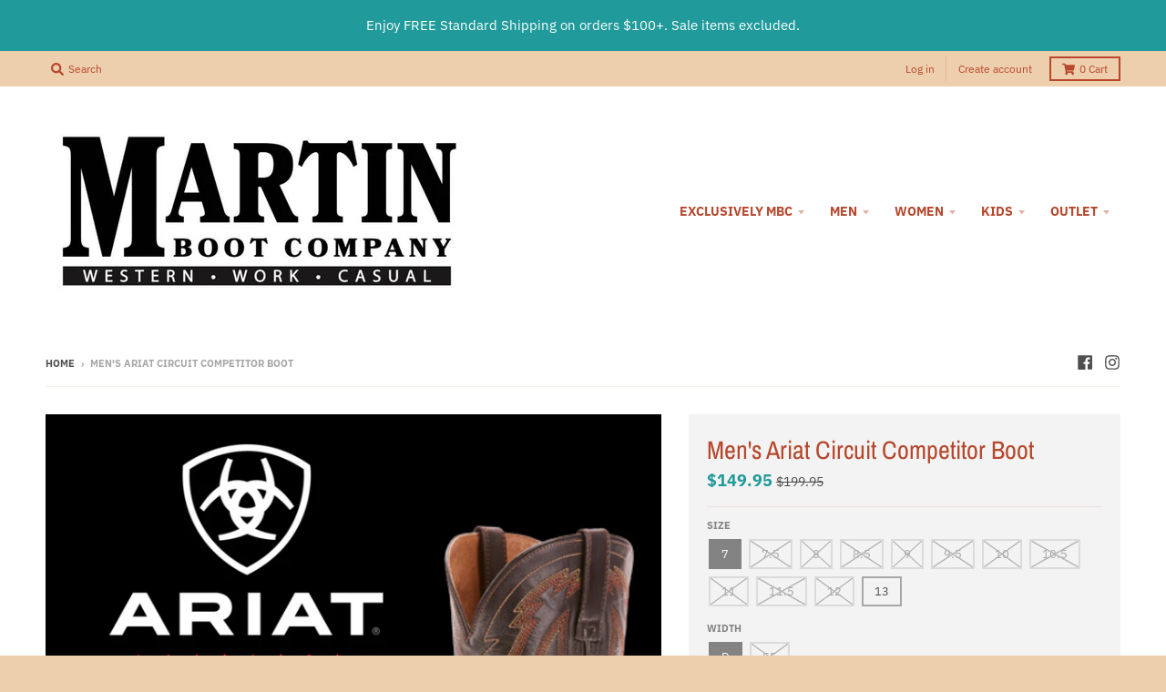

--- FILE ---
content_type: text/html; charset=utf-8
request_url: https://martinboot.com/products/10025078
body_size: 39092
content:
<!doctype html>
<!--[if IE 8]><html class="no-js lt-ie9" lang="en"> <![endif]-->
<!--[if IE 9 ]><html class="ie9 no-js"> <![endif]-->
<!--[if (gt IE 9)|!(IE)]><!--> <html class="no-js" lang="en"> <!--<![endif]-->
<head>
  <meta name="google-site-verification" content="a79jZucThb3JPNTkniqNpRzk6NRRCfcHlfxPfDs3oAw" />
  <meta charset="utf-8">
  <meta http-equiv="X-UA-Compatible" content="IE=edge,chrome=1">
  <link rel="canonical" href="https://martinboot.com/products/10025078">
  <meta name="viewport" content="width=device-width,initial-scale=1">
  <meta name="theme-color" content="#209a9a">
  <link rel="preconnect" href="https://cdn.shopify.com" crossorigin>
  <link rel="preconnect" href="https://fonts.shopifycdn.com" crossorigin>
  <link rel="preconnect" href="https://monorail-edge.shopifysvc.com"><link rel="preload" href="//martinboot.com/cdn/shop/t/5/assets/theme.scss.css?v=107323995642677787031765821836" as="style">
  <link rel="preload" as="font" href="//martinboot.com/cdn/fonts/ibm_plex_sans/ibmplexsans_n4.4633946c9236bd5cc5d0394ad07b807eb7ca1b32.woff2" type="font/woff2" crossorigin><link rel="preload" as="font" href="//martinboot.com/cdn/fonts/ibm_plex_sans/ibmplexsans_n7.a8d2465074d254d8c167d5599b02fc2f97912fc9.woff2" type="font/woff2" crossorigin><link rel="preload" as="font" href="//martinboot.com/cdn/fonts/archivo_narrow/archivonarrow_n4.5c3bab850a22055c235cf940f895d873a8689d70.woff2" type="font/woff2" crossorigin>
  <link rel="preload" as="font" href="//martinboot.com/cdn/fonts/ibm_plex_sans/ibmplexsans_n4.4633946c9236bd5cc5d0394ad07b807eb7ca1b32.woff2" type="font/woff2" crossorigin>
  <link rel="preload" href="//martinboot.com/cdn/shop/t/5/assets/vendor.js?v=33026045185135723151649097073" as="script">
  <link rel="preload" href="//martinboot.com/cdn/shop/t/5/assets/theme.js?v=120581149167770416661649097071" as="script">
  <link rel="preload" href="//martinboot.com/cdn/shop/t/5/assets/lazysizes.js?v=145828492262940875591649097069" as="script">

  <style>
    @font-face {
  font-family: "IBM Plex Sans";
  font-weight: 400;
  font-style: normal;
  font-display: swap;
  src: url("//martinboot.com/cdn/fonts/ibm_plex_sans/ibmplexsans_n4.4633946c9236bd5cc5d0394ad07b807eb7ca1b32.woff2") format("woff2"),
       url("//martinboot.com/cdn/fonts/ibm_plex_sans/ibmplexsans_n4.6c6923eb6151e62a09e8a1ff83eaa1ce2a563a30.woff") format("woff");
}

@font-face {
  font-family: "IBM Plex Sans";
  font-weight: 700;
  font-style: normal;
  font-display: swap;
  src: url("//martinboot.com/cdn/fonts/ibm_plex_sans/ibmplexsans_n7.a8d2465074d254d8c167d5599b02fc2f97912fc9.woff2") format("woff2"),
       url("//martinboot.com/cdn/fonts/ibm_plex_sans/ibmplexsans_n7.75e7a78a86c7afd1eb5becd99b7802136f0ed528.woff") format("woff");
}

@font-face {
  font-family: "IBM Plex Sans";
  font-weight: 400;
  font-style: italic;
  font-display: swap;
  src: url("//martinboot.com/cdn/fonts/ibm_plex_sans/ibmplexsans_i4.ef77720fc4c9ae616083d1ac737f976e4c15f75b.woff2") format("woff2"),
       url("//martinboot.com/cdn/fonts/ibm_plex_sans/ibmplexsans_i4.76cc8914ac99481bd93e34f8998da7b57a578a71.woff") format("woff");
}

@font-face {
  font-family: "IBM Plex Sans";
  font-weight: 700;
  font-style: italic;
  font-display: swap;
  src: url("//martinboot.com/cdn/fonts/ibm_plex_sans/ibmplexsans_i7.25100a51254494cece6de9741984bfb7fb22bafb.woff2") format("woff2"),
       url("//martinboot.com/cdn/fonts/ibm_plex_sans/ibmplexsans_i7.7da61352825d18bb0287d7bc79067d47efc4fdda.woff") format("woff");
}

@font-face {
  font-family: "Archivo Narrow";
  font-weight: 400;
  font-style: normal;
  font-display: swap;
  src: url("//martinboot.com/cdn/fonts/archivo_narrow/archivonarrow_n4.5c3bab850a22055c235cf940f895d873a8689d70.woff2") format("woff2"),
       url("//martinboot.com/cdn/fonts/archivo_narrow/archivonarrow_n4.ea12dd22d3319d164475c1d047ae8f973041a9ff.woff") format("woff");
}

@font-face {
  font-family: "IBM Plex Sans";
  font-weight: 400;
  font-style: normal;
  font-display: swap;
  src: url("//martinboot.com/cdn/fonts/ibm_plex_sans/ibmplexsans_n4.4633946c9236bd5cc5d0394ad07b807eb7ca1b32.woff2") format("woff2"),
       url("//martinboot.com/cdn/fonts/ibm_plex_sans/ibmplexsans_n4.6c6923eb6151e62a09e8a1ff83eaa1ce2a563a30.woff") format("woff");
}

@font-face {
  font-family: "IBM Plex Sans";
  font-weight: 700;
  font-style: normal;
  font-display: swap;
  src: url("//martinboot.com/cdn/fonts/ibm_plex_sans/ibmplexsans_n7.a8d2465074d254d8c167d5599b02fc2f97912fc9.woff2") format("woff2"),
       url("//martinboot.com/cdn/fonts/ibm_plex_sans/ibmplexsans_n7.75e7a78a86c7afd1eb5becd99b7802136f0ed528.woff") format("woff");
}

</style><link rel="apple-touch-icon" sizes="180x180" href="//martinboot.com/cdn/shop/files/IMG_0989_180x180.jpg?v=1651158201">
  <link rel="icon" type="image/png" sizes="32x32" href="//martinboot.com/cdn/shop/files/IMG_0989_32x32.jpg?v=1651158201">
  <link rel="icon" type="image/png" sizes="16x16" href="//martinboot.com/cdn/shop/files/IMG_0989_16x16.jpg?v=1651158201">
  <link rel="mask-icon" color="#209a9a"><title>
    Men&#39;s Ariat Circuit Competitor Boot &ndash; Martin Boot Company
  </title><meta name="description" content="Men&#39;s Ariat Circuit Competitor Boot Brown 10025078 *This sale item does not qualify for free shipping. The competition is on in this boot that blends fast, vibrant design with a traditional leather outsole and Ariat&#39;s patented support and cushioning. Round Toe Roper Heel 11&quot; Shaft Leather sole Cushioning Footbed Full-g"><meta property="og:site_name" content="Martin Boot Company">
<meta property="og:url" content="https://martinboot.com/products/10025078">
<meta property="og:title" content="Men's Ariat Circuit Competitor Boot">
<meta property="og:type" content="product">
<meta property="og:description" content="Men&#39;s Ariat Circuit Competitor Boot Brown 10025078 *This sale item does not qualify for free shipping. The competition is on in this boot that blends fast, vibrant design with a traditional leather outsole and Ariat&#39;s patented support and cushioning. Round Toe Roper Heel 11&quot; Shaft Leather sole Cushioning Footbed Full-g"><meta property="product:availability" content="instock">
  <meta property="product:price:amount" content="149.95">
  <meta property="product:price:currency" content="USD"><meta property="og:image" content="http://martinboot.com/cdn/shop/files/21_1200x1200.png?v=1731099818">
      <meta property="og:image:secure_url" content="https://martinboot.com/cdn/shop/files/21_1200x1200.png?v=1731099818">
      <meta property="og:image:width" content="1080">
      <meta property="og:image:height" content="1080"><meta property="og:image" content="http://martinboot.com/cdn/shop/products/F18_MNS_Circuit_Competitor_Simmons_10025078_front_1200x1200.png?v=1654877702">
      <meta property="og:image:secure_url" content="https://martinboot.com/cdn/shop/products/F18_MNS_Circuit_Competitor_Simmons_10025078_front_1200x1200.png?v=1654877702">
      <meta property="og:image:width" content="480">
      <meta property="og:image:height" content="480"><meta property="og:image" content="http://martinboot.com/cdn/shop/products/F18_MNS_Circuit_Competitor_Simmons_10025078_side_1200x1200.png?v=1654877702">
      <meta property="og:image:secure_url" content="https://martinboot.com/cdn/shop/products/F18_MNS_Circuit_Competitor_Simmons_10025078_side_1200x1200.png?v=1654877702">
      <meta property="og:image:width" content="480">
      <meta property="og:image:height" content="480"><meta name="twitter:site" content="@">
<meta name="twitter:card" content="summary_large_image">
<meta name="twitter:title" content="Men's Ariat Circuit Competitor Boot">
<meta name="twitter:description" content="Men&#39;s Ariat Circuit Competitor Boot Brown 10025078 *This sale item does not qualify for free shipping. The competition is on in this boot that blends fast, vibrant design with a traditional leather outsole and Ariat&#39;s patented support and cushioning. Round Toe Roper Heel 11&quot; Shaft Leather sole Cushioning Footbed Full-g">
<style>
  :root {
    --color-body-text: #4f4f4f;
    --color-body: #ffffff;
    --color-bg: #ffffff;
  }
</style>
<link href="//martinboot.com/cdn/shop/t/5/assets/theme.scss.css?v=107323995642677787031765821836" rel="stylesheet" type="text/css" media="all" /><script type="text/javascript">
    window.lazySizesConfig = window.lazySizesConfig || {};
    window.lazySizesConfig.loadMode = 1;
  </script>
  <!--[if (gt IE 9)|!(IE)]><!--><script src="//martinboot.com/cdn/shop/t/5/assets/lazysizes.js?v=145828492262940875591649097069" async="async"></script><!--<![endif]-->
  <!--[if lte IE 9]><script src="//martinboot.com/cdn/shop/t/5/assets/lazysizes.js?v=145828492262940875591649097069"></script><![endif]--><script>
    window.StyleHatch = window.StyleHatch || {};
    StyleHatch.Strings = {
      instagramAddToken: "Add your Instagram access token.",
      instagramInvalidToken: "The Instagram access token is invalid. Check to make sure you added the complete token.",
      instagramRateLimitToken: "Your store is currently over Instagram\u0026#39;s rate limit. Contact Style Hatch support for details.",
      addToCart: "Add to Cart",
      preOrder: "Pre-Order",
      soldOut: "Sold Out",
      addressError: "Error looking up that address",
      addressNoResults: "No results for that address",
      addressQueryLimit: "You have exceeded the Google API usage limit. Consider upgrading to a \u003ca href=\"https:\/\/developers.google.com\/maps\/premium\/usage-limits\"\u003ePremium Plan\u003c\/a\u003e.",
      authError: "There was a problem authenticating your Google Maps account.",
      agreeNotice: "You must agree with the terms and conditions of sales to check out.",
      unitPrice: "Unit price",
      unitPriceSeparator: "per"
    }
    window.theme = window.theme || {};
    window.theme.info = { name: "District" };
    StyleHatch.currencyFormat = "${{amount}}";
    StyleHatch.ajaxCartEnable = true;
    StyleHatch.cartData = {"note":null,"attributes":{},"original_total_price":0,"total_price":0,"total_discount":0,"total_weight":0.0,"item_count":0,"items":[],"requires_shipping":false,"currency":"USD","items_subtotal_price":0,"cart_level_discount_applications":[],"checkout_charge_amount":0};
    StyleHatch.routes = {
      root_url: '/',
      account_url: '/account',
      account_login_url: '/account/login',
      account_logout_url: '/account/logout',
      account_recover_url: '/account/recover',
      account_register_url: '/account/register',
      account_addresses_url: '/account/addresses',
      collections_url: '/collections',
      all_products_collection_url: '/collections/all',
      search_url: '/search',
      cart_url: '/cart',
      cart_add_url: '/cart/add',
      cart_change_url: '/cart/change',
      cart_clear_url: '/cart/clear',
      product_recommendations_url: '/recommendations/products'
    };
    // Post defer
    window.addEventListener('DOMContentLoaded', function() {
      (function( $ ) {})(jq223);
    });
    document.documentElement.className = document.documentElement.className.replace('no-js', 'js');
  </script>
  <!--[if (gt IE 9)|!(IE)]><!--><script src="//martinboot.com/cdn/shop/t/5/assets/vendor.js?v=33026045185135723151649097073" defer="defer"></script><!--<![endif]-->
  <!--[if lte IE 9]><script src="//martinboot.com/cdn/shop/t/5/assets/vendor.js?v=33026045185135723151649097073"></script><![endif]-->
  <!--[if (gt IE 9)|!(IE)]><!--><script src="//martinboot.com/cdn/shop/t/5/assets/theme.js?v=120581149167770416661649097071" defer="defer"></script><!--<![endif]-->
  <!--[if lte IE 9]><script src="//martinboot.com/cdn/shop/t/5/assets/theme.js?v=120581149167770416661649097071"></script><![endif]-->
  <script>window.performance && window.performance.mark && window.performance.mark('shopify.content_for_header.start');</script><meta name="facebook-domain-verification" content="wkjq5ttyuu864z8bqnp1o6mic0q7f8">
<meta id="shopify-digital-wallet" name="shopify-digital-wallet" content="/59340718237/digital_wallets/dialog">
<meta name="shopify-checkout-api-token" content="09c98802400c2ed9b49c0bb58fa7eae3">
<meta id="in-context-paypal-metadata" data-shop-id="59340718237" data-venmo-supported="false" data-environment="production" data-locale="en_US" data-paypal-v4="true" data-currency="USD">
<link rel="alternate" type="application/json+oembed" href="https://martinboot.com/products/10025078.oembed">
<script async="async" src="/checkouts/internal/preloads.js?locale=en-US"></script>
<link rel="preconnect" href="https://shop.app" crossorigin="anonymous">
<script async="async" src="https://shop.app/checkouts/internal/preloads.js?locale=en-US&shop_id=59340718237" crossorigin="anonymous"></script>
<script id="apple-pay-shop-capabilities" type="application/json">{"shopId":59340718237,"countryCode":"US","currencyCode":"USD","merchantCapabilities":["supports3DS"],"merchantId":"gid:\/\/shopify\/Shop\/59340718237","merchantName":"Martin Boot Company","requiredBillingContactFields":["postalAddress","email","phone"],"requiredShippingContactFields":["postalAddress","email","phone"],"shippingType":"shipping","supportedNetworks":["visa","masterCard","amex","discover","elo","jcb"],"total":{"type":"pending","label":"Martin Boot Company","amount":"1.00"},"shopifyPaymentsEnabled":true,"supportsSubscriptions":true}</script>
<script id="shopify-features" type="application/json">{"accessToken":"09c98802400c2ed9b49c0bb58fa7eae3","betas":["rich-media-storefront-analytics"],"domain":"martinboot.com","predictiveSearch":true,"shopId":59340718237,"locale":"en"}</script>
<script>var Shopify = Shopify || {};
Shopify.shop = "martin-boot-company.myshopify.com";
Shopify.locale = "en";
Shopify.currency = {"active":"USD","rate":"1.0"};
Shopify.country = "US";
Shopify.theme = {"name":"District with Installments message","id":131894149357,"schema_name":"District","schema_version":"3.10.2","theme_store_id":735,"role":"main"};
Shopify.theme.handle = "null";
Shopify.theme.style = {"id":null,"handle":null};
Shopify.cdnHost = "martinboot.com/cdn";
Shopify.routes = Shopify.routes || {};
Shopify.routes.root = "/";</script>
<script type="module">!function(o){(o.Shopify=o.Shopify||{}).modules=!0}(window);</script>
<script>!function(o){function n(){var o=[];function n(){o.push(Array.prototype.slice.apply(arguments))}return n.q=o,n}var t=o.Shopify=o.Shopify||{};t.loadFeatures=n(),t.autoloadFeatures=n()}(window);</script>
<script>
  window.ShopifyPay = window.ShopifyPay || {};
  window.ShopifyPay.apiHost = "shop.app\/pay";
  window.ShopifyPay.redirectState = null;
</script>
<script id="shop-js-analytics" type="application/json">{"pageType":"product"}</script>
<script defer="defer" async type="module" src="//martinboot.com/cdn/shopifycloud/shop-js/modules/v2/client.init-shop-cart-sync_BApSsMSl.en.esm.js"></script>
<script defer="defer" async type="module" src="//martinboot.com/cdn/shopifycloud/shop-js/modules/v2/chunk.common_CBoos6YZ.esm.js"></script>
<script type="module">
  await import("//martinboot.com/cdn/shopifycloud/shop-js/modules/v2/client.init-shop-cart-sync_BApSsMSl.en.esm.js");
await import("//martinboot.com/cdn/shopifycloud/shop-js/modules/v2/chunk.common_CBoos6YZ.esm.js");

  window.Shopify.SignInWithShop?.initShopCartSync?.({"fedCMEnabled":true,"windoidEnabled":true});

</script>
<script defer="defer" async type="module" src="//martinboot.com/cdn/shopifycloud/shop-js/modules/v2/client.payment-terms_BHOWV7U_.en.esm.js"></script>
<script defer="defer" async type="module" src="//martinboot.com/cdn/shopifycloud/shop-js/modules/v2/chunk.common_CBoos6YZ.esm.js"></script>
<script defer="defer" async type="module" src="//martinboot.com/cdn/shopifycloud/shop-js/modules/v2/chunk.modal_Bu1hFZFC.esm.js"></script>
<script type="module">
  await import("//martinboot.com/cdn/shopifycloud/shop-js/modules/v2/client.payment-terms_BHOWV7U_.en.esm.js");
await import("//martinboot.com/cdn/shopifycloud/shop-js/modules/v2/chunk.common_CBoos6YZ.esm.js");
await import("//martinboot.com/cdn/shopifycloud/shop-js/modules/v2/chunk.modal_Bu1hFZFC.esm.js");

  
</script>
<script>
  window.Shopify = window.Shopify || {};
  if (!window.Shopify.featureAssets) window.Shopify.featureAssets = {};
  window.Shopify.featureAssets['shop-js'] = {"shop-cart-sync":["modules/v2/client.shop-cart-sync_DJczDl9f.en.esm.js","modules/v2/chunk.common_CBoos6YZ.esm.js"],"init-fed-cm":["modules/v2/client.init-fed-cm_BzwGC0Wi.en.esm.js","modules/v2/chunk.common_CBoos6YZ.esm.js"],"init-windoid":["modules/v2/client.init-windoid_BS26ThXS.en.esm.js","modules/v2/chunk.common_CBoos6YZ.esm.js"],"shop-cash-offers":["modules/v2/client.shop-cash-offers_DthCPNIO.en.esm.js","modules/v2/chunk.common_CBoos6YZ.esm.js","modules/v2/chunk.modal_Bu1hFZFC.esm.js"],"shop-button":["modules/v2/client.shop-button_D_JX508o.en.esm.js","modules/v2/chunk.common_CBoos6YZ.esm.js"],"init-shop-email-lookup-coordinator":["modules/v2/client.init-shop-email-lookup-coordinator_DFwWcvrS.en.esm.js","modules/v2/chunk.common_CBoos6YZ.esm.js"],"shop-toast-manager":["modules/v2/client.shop-toast-manager_tEhgP2F9.en.esm.js","modules/v2/chunk.common_CBoos6YZ.esm.js"],"shop-login-button":["modules/v2/client.shop-login-button_DwLgFT0K.en.esm.js","modules/v2/chunk.common_CBoos6YZ.esm.js","modules/v2/chunk.modal_Bu1hFZFC.esm.js"],"avatar":["modules/v2/client.avatar_BTnouDA3.en.esm.js"],"init-shop-cart-sync":["modules/v2/client.init-shop-cart-sync_BApSsMSl.en.esm.js","modules/v2/chunk.common_CBoos6YZ.esm.js"],"pay-button":["modules/v2/client.pay-button_BuNmcIr_.en.esm.js","modules/v2/chunk.common_CBoos6YZ.esm.js"],"init-shop-for-new-customer-accounts":["modules/v2/client.init-shop-for-new-customer-accounts_DrjXSI53.en.esm.js","modules/v2/client.shop-login-button_DwLgFT0K.en.esm.js","modules/v2/chunk.common_CBoos6YZ.esm.js","modules/v2/chunk.modal_Bu1hFZFC.esm.js"],"init-customer-accounts-sign-up":["modules/v2/client.init-customer-accounts-sign-up_TlVCiykN.en.esm.js","modules/v2/client.shop-login-button_DwLgFT0K.en.esm.js","modules/v2/chunk.common_CBoos6YZ.esm.js","modules/v2/chunk.modal_Bu1hFZFC.esm.js"],"shop-follow-button":["modules/v2/client.shop-follow-button_C5D3XtBb.en.esm.js","modules/v2/chunk.common_CBoos6YZ.esm.js","modules/v2/chunk.modal_Bu1hFZFC.esm.js"],"checkout-modal":["modules/v2/client.checkout-modal_8TC_1FUY.en.esm.js","modules/v2/chunk.common_CBoos6YZ.esm.js","modules/v2/chunk.modal_Bu1hFZFC.esm.js"],"init-customer-accounts":["modules/v2/client.init-customer-accounts_C0Oh2ljF.en.esm.js","modules/v2/client.shop-login-button_DwLgFT0K.en.esm.js","modules/v2/chunk.common_CBoos6YZ.esm.js","modules/v2/chunk.modal_Bu1hFZFC.esm.js"],"lead-capture":["modules/v2/client.lead-capture_Cq0gfm7I.en.esm.js","modules/v2/chunk.common_CBoos6YZ.esm.js","modules/v2/chunk.modal_Bu1hFZFC.esm.js"],"shop-login":["modules/v2/client.shop-login_BmtnoEUo.en.esm.js","modules/v2/chunk.common_CBoos6YZ.esm.js","modules/v2/chunk.modal_Bu1hFZFC.esm.js"],"payment-terms":["modules/v2/client.payment-terms_BHOWV7U_.en.esm.js","modules/v2/chunk.common_CBoos6YZ.esm.js","modules/v2/chunk.modal_Bu1hFZFC.esm.js"]};
</script>
<script>(function() {
  var isLoaded = false;
  function asyncLoad() {
    if (isLoaded) return;
    isLoaded = true;
    var urls = ["https:\/\/trust.conversionbear.com\/script?app=trust_badge\u0026shop=martin-boot-company.myshopify.com","https:\/\/trust.conversionbear.com\/script?app=trust_badge\u0026shop=martin-boot-company.myshopify.com","https:\/\/cdncozyantitheft.addons.business\/js\/script_tags\/martin-boot-company\/xsL9h55DRDhzBLEA9xviUMhsxPfgDPOl.js?shop=martin-boot-company.myshopify.com","\/\/cdn.shopify.com\/proxy\/3e83cb14571a08886b5560d80c69dfc1690e96bf6cd00b08b17d1ad740cdf11d\/bingshoppingtool-t2app-prod.trafficmanager.net\/api\/ShopifyMT\/v1\/uet\/tracking_script?shop=martin-boot-company.myshopify.com\u0026sp-cache-control=cHVibGljLCBtYXgtYWdlPTkwMA"];
    for (var i = 0; i < urls.length; i++) {
      var s = document.createElement('script');
      s.type = 'text/javascript';
      s.async = true;
      s.src = urls[i];
      var x = document.getElementsByTagName('script')[0];
      x.parentNode.insertBefore(s, x);
    }
  };
  if(window.attachEvent) {
    window.attachEvent('onload', asyncLoad);
  } else {
    window.addEventListener('load', asyncLoad, false);
  }
})();</script>
<script id="__st">var __st={"a":59340718237,"offset":-25200,"reqid":"d5a04907-5afa-486d-a8be-9892adefe5e5-1768859038","pageurl":"martinboot.com\/products\/10025078","u":"24384136d105","p":"product","rtyp":"product","rid":7788158386413};</script>
<script>window.ShopifyPaypalV4VisibilityTracking = true;</script>
<script id="captcha-bootstrap">!function(){'use strict';const t='contact',e='account',n='new_comment',o=[[t,t],['blogs',n],['comments',n],[t,'customer']],c=[[e,'customer_login'],[e,'guest_login'],[e,'recover_customer_password'],[e,'create_customer']],r=t=>t.map((([t,e])=>`form[action*='/${t}']:not([data-nocaptcha='true']) input[name='form_type'][value='${e}']`)).join(','),a=t=>()=>t?[...document.querySelectorAll(t)].map((t=>t.form)):[];function s(){const t=[...o],e=r(t);return a(e)}const i='password',u='form_key',d=['recaptcha-v3-token','g-recaptcha-response','h-captcha-response',i],f=()=>{try{return window.sessionStorage}catch{return}},m='__shopify_v',_=t=>t.elements[u];function p(t,e,n=!1){try{const o=window.sessionStorage,c=JSON.parse(o.getItem(e)),{data:r}=function(t){const{data:e,action:n}=t;return t[m]||n?{data:e,action:n}:{data:t,action:n}}(c);for(const[e,n]of Object.entries(r))t.elements[e]&&(t.elements[e].value=n);n&&o.removeItem(e)}catch(o){console.error('form repopulation failed',{error:o})}}const l='form_type',E='cptcha';function T(t){t.dataset[E]=!0}const w=window,h=w.document,L='Shopify',v='ce_forms',y='captcha';let A=!1;((t,e)=>{const n=(g='f06e6c50-85a8-45c8-87d0-21a2b65856fe',I='https://cdn.shopify.com/shopifycloud/storefront-forms-hcaptcha/ce_storefront_forms_captcha_hcaptcha.v1.5.2.iife.js',D={infoText:'Protected by hCaptcha',privacyText:'Privacy',termsText:'Terms'},(t,e,n)=>{const o=w[L][v],c=o.bindForm;if(c)return c(t,g,e,D).then(n);var r;o.q.push([[t,g,e,D],n]),r=I,A||(h.body.append(Object.assign(h.createElement('script'),{id:'captcha-provider',async:!0,src:r})),A=!0)});var g,I,D;w[L]=w[L]||{},w[L][v]=w[L][v]||{},w[L][v].q=[],w[L][y]=w[L][y]||{},w[L][y].protect=function(t,e){n(t,void 0,e),T(t)},Object.freeze(w[L][y]),function(t,e,n,w,h,L){const[v,y,A,g]=function(t,e,n){const i=e?o:[],u=t?c:[],d=[...i,...u],f=r(d),m=r(i),_=r(d.filter((([t,e])=>n.includes(e))));return[a(f),a(m),a(_),s()]}(w,h,L),I=t=>{const e=t.target;return e instanceof HTMLFormElement?e:e&&e.form},D=t=>v().includes(t);t.addEventListener('submit',(t=>{const e=I(t);if(!e)return;const n=D(e)&&!e.dataset.hcaptchaBound&&!e.dataset.recaptchaBound,o=_(e),c=g().includes(e)&&(!o||!o.value);(n||c)&&t.preventDefault(),c&&!n&&(function(t){try{if(!f())return;!function(t){const e=f();if(!e)return;const n=_(t);if(!n)return;const o=n.value;o&&e.removeItem(o)}(t);const e=Array.from(Array(32),(()=>Math.random().toString(36)[2])).join('');!function(t,e){_(t)||t.append(Object.assign(document.createElement('input'),{type:'hidden',name:u})),t.elements[u].value=e}(t,e),function(t,e){const n=f();if(!n)return;const o=[...t.querySelectorAll(`input[type='${i}']`)].map((({name:t})=>t)),c=[...d,...o],r={};for(const[a,s]of new FormData(t).entries())c.includes(a)||(r[a]=s);n.setItem(e,JSON.stringify({[m]:1,action:t.action,data:r}))}(t,e)}catch(e){console.error('failed to persist form',e)}}(e),e.submit())}));const S=(t,e)=>{t&&!t.dataset[E]&&(n(t,e.some((e=>e===t))),T(t))};for(const o of['focusin','change'])t.addEventListener(o,(t=>{const e=I(t);D(e)&&S(e,y())}));const B=e.get('form_key'),M=e.get(l),P=B&&M;t.addEventListener('DOMContentLoaded',(()=>{const t=y();if(P)for(const e of t)e.elements[l].value===M&&p(e,B);[...new Set([...A(),...v().filter((t=>'true'===t.dataset.shopifyCaptcha))])].forEach((e=>S(e,t)))}))}(h,new URLSearchParams(w.location.search),n,t,e,['guest_login'])})(!0,!0)}();</script>
<script integrity="sha256-4kQ18oKyAcykRKYeNunJcIwy7WH5gtpwJnB7kiuLZ1E=" data-source-attribution="shopify.loadfeatures" defer="defer" src="//martinboot.com/cdn/shopifycloud/storefront/assets/storefront/load_feature-a0a9edcb.js" crossorigin="anonymous"></script>
<script crossorigin="anonymous" defer="defer" src="//martinboot.com/cdn/shopifycloud/storefront/assets/shopify_pay/storefront-65b4c6d7.js?v=20250812"></script>
<script data-source-attribution="shopify.dynamic_checkout.dynamic.init">var Shopify=Shopify||{};Shopify.PaymentButton=Shopify.PaymentButton||{isStorefrontPortableWallets:!0,init:function(){window.Shopify.PaymentButton.init=function(){};var t=document.createElement("script");t.src="https://martinboot.com/cdn/shopifycloud/portable-wallets/latest/portable-wallets.en.js",t.type="module",document.head.appendChild(t)}};
</script>
<script data-source-attribution="shopify.dynamic_checkout.buyer_consent">
  function portableWalletsHideBuyerConsent(e){var t=document.getElementById("shopify-buyer-consent"),n=document.getElementById("shopify-subscription-policy-button");t&&n&&(t.classList.add("hidden"),t.setAttribute("aria-hidden","true"),n.removeEventListener("click",e))}function portableWalletsShowBuyerConsent(e){var t=document.getElementById("shopify-buyer-consent"),n=document.getElementById("shopify-subscription-policy-button");t&&n&&(t.classList.remove("hidden"),t.removeAttribute("aria-hidden"),n.addEventListener("click",e))}window.Shopify?.PaymentButton&&(window.Shopify.PaymentButton.hideBuyerConsent=portableWalletsHideBuyerConsent,window.Shopify.PaymentButton.showBuyerConsent=portableWalletsShowBuyerConsent);
</script>
<script>
  function portableWalletsCleanup(e){e&&e.src&&console.error("Failed to load portable wallets script "+e.src);var t=document.querySelectorAll("shopify-accelerated-checkout .shopify-payment-button__skeleton, shopify-accelerated-checkout-cart .wallet-cart-button__skeleton"),e=document.getElementById("shopify-buyer-consent");for(let e=0;e<t.length;e++)t[e].remove();e&&e.remove()}function portableWalletsNotLoadedAsModule(e){e instanceof ErrorEvent&&"string"==typeof e.message&&e.message.includes("import.meta")&&"string"==typeof e.filename&&e.filename.includes("portable-wallets")&&(window.removeEventListener("error",portableWalletsNotLoadedAsModule),window.Shopify.PaymentButton.failedToLoad=e,"loading"===document.readyState?document.addEventListener("DOMContentLoaded",window.Shopify.PaymentButton.init):window.Shopify.PaymentButton.init())}window.addEventListener("error",portableWalletsNotLoadedAsModule);
</script>

<script type="module" src="https://martinboot.com/cdn/shopifycloud/portable-wallets/latest/portable-wallets.en.js" onError="portableWalletsCleanup(this)" crossorigin="anonymous"></script>
<script nomodule>
  document.addEventListener("DOMContentLoaded", portableWalletsCleanup);
</script>

<link id="shopify-accelerated-checkout-styles" rel="stylesheet" media="screen" href="https://martinboot.com/cdn/shopifycloud/portable-wallets/latest/accelerated-checkout-backwards-compat.css" crossorigin="anonymous">
<style id="shopify-accelerated-checkout-cart">
        #shopify-buyer-consent {
  margin-top: 1em;
  display: inline-block;
  width: 100%;
}

#shopify-buyer-consent.hidden {
  display: none;
}

#shopify-subscription-policy-button {
  background: none;
  border: none;
  padding: 0;
  text-decoration: underline;
  font-size: inherit;
  cursor: pointer;
}

#shopify-subscription-policy-button::before {
  box-shadow: none;
}

      </style>

<script>window.performance && window.performance.mark && window.performance.mark('shopify.content_for_header.end');</script>

<!-- Segment Pixel - TI MARTIN085_NC_Charlotte_Martin Boot Company_RT Pixel - DO NOT MODIFY -->
<script src="https://secure.adnxs.com/seg?add=30792539&t=1" type="text/javascript"></script>
<!-- End of Segment Pixel -->

<!-- Conversion Pixel - TI MARTIN085_NC_Charlotte_Martin Boot Company_CV Pixel - DO NOT MODIFY -->
<script src="https://secure.adnxs.com/px?id=1609282&t=1" type="text/javascript"></script>
<!-- End of Conversion Pixel -->
  
<link href="https://monorail-edge.shopifysvc.com" rel="dns-prefetch">
<script>(function(){if ("sendBeacon" in navigator && "performance" in window) {try {var session_token_from_headers = performance.getEntriesByType('navigation')[0].serverTiming.find(x => x.name == '_s').description;} catch {var session_token_from_headers = undefined;}var session_cookie_matches = document.cookie.match(/_shopify_s=([^;]*)/);var session_token_from_cookie = session_cookie_matches && session_cookie_matches.length === 2 ? session_cookie_matches[1] : "";var session_token = session_token_from_headers || session_token_from_cookie || "";function handle_abandonment_event(e) {var entries = performance.getEntries().filter(function(entry) {return /monorail-edge.shopifysvc.com/.test(entry.name);});if (!window.abandonment_tracked && entries.length === 0) {window.abandonment_tracked = true;var currentMs = Date.now();var navigation_start = performance.timing.navigationStart;var payload = {shop_id: 59340718237,url: window.location.href,navigation_start,duration: currentMs - navigation_start,session_token,page_type: "product"};window.navigator.sendBeacon("https://monorail-edge.shopifysvc.com/v1/produce", JSON.stringify({schema_id: "online_store_buyer_site_abandonment/1.1",payload: payload,metadata: {event_created_at_ms: currentMs,event_sent_at_ms: currentMs}}));}}window.addEventListener('pagehide', handle_abandonment_event);}}());</script>
<script id="web-pixels-manager-setup">(function e(e,d,r,n,o){if(void 0===o&&(o={}),!Boolean(null===(a=null===(i=window.Shopify)||void 0===i?void 0:i.analytics)||void 0===a?void 0:a.replayQueue)){var i,a;window.Shopify=window.Shopify||{};var t=window.Shopify;t.analytics=t.analytics||{};var s=t.analytics;s.replayQueue=[],s.publish=function(e,d,r){return s.replayQueue.push([e,d,r]),!0};try{self.performance.mark("wpm:start")}catch(e){}var l=function(){var e={modern:/Edge?\/(1{2}[4-9]|1[2-9]\d|[2-9]\d{2}|\d{4,})\.\d+(\.\d+|)|Firefox\/(1{2}[4-9]|1[2-9]\d|[2-9]\d{2}|\d{4,})\.\d+(\.\d+|)|Chrom(ium|e)\/(9{2}|\d{3,})\.\d+(\.\d+|)|(Maci|X1{2}).+ Version\/(15\.\d+|(1[6-9]|[2-9]\d|\d{3,})\.\d+)([,.]\d+|)( \(\w+\)|)( Mobile\/\w+|) Safari\/|Chrome.+OPR\/(9{2}|\d{3,})\.\d+\.\d+|(CPU[ +]OS|iPhone[ +]OS|CPU[ +]iPhone|CPU IPhone OS|CPU iPad OS)[ +]+(15[._]\d+|(1[6-9]|[2-9]\d|\d{3,})[._]\d+)([._]\d+|)|Android:?[ /-](13[3-9]|1[4-9]\d|[2-9]\d{2}|\d{4,})(\.\d+|)(\.\d+|)|Android.+Firefox\/(13[5-9]|1[4-9]\d|[2-9]\d{2}|\d{4,})\.\d+(\.\d+|)|Android.+Chrom(ium|e)\/(13[3-9]|1[4-9]\d|[2-9]\d{2}|\d{4,})\.\d+(\.\d+|)|SamsungBrowser\/([2-9]\d|\d{3,})\.\d+/,legacy:/Edge?\/(1[6-9]|[2-9]\d|\d{3,})\.\d+(\.\d+|)|Firefox\/(5[4-9]|[6-9]\d|\d{3,})\.\d+(\.\d+|)|Chrom(ium|e)\/(5[1-9]|[6-9]\d|\d{3,})\.\d+(\.\d+|)([\d.]+$|.*Safari\/(?![\d.]+ Edge\/[\d.]+$))|(Maci|X1{2}).+ Version\/(10\.\d+|(1[1-9]|[2-9]\d|\d{3,})\.\d+)([,.]\d+|)( \(\w+\)|)( Mobile\/\w+|) Safari\/|Chrome.+OPR\/(3[89]|[4-9]\d|\d{3,})\.\d+\.\d+|(CPU[ +]OS|iPhone[ +]OS|CPU[ +]iPhone|CPU IPhone OS|CPU iPad OS)[ +]+(10[._]\d+|(1[1-9]|[2-9]\d|\d{3,})[._]\d+)([._]\d+|)|Android:?[ /-](13[3-9]|1[4-9]\d|[2-9]\d{2}|\d{4,})(\.\d+|)(\.\d+|)|Mobile Safari.+OPR\/([89]\d|\d{3,})\.\d+\.\d+|Android.+Firefox\/(13[5-9]|1[4-9]\d|[2-9]\d{2}|\d{4,})\.\d+(\.\d+|)|Android.+Chrom(ium|e)\/(13[3-9]|1[4-9]\d|[2-9]\d{2}|\d{4,})\.\d+(\.\d+|)|Android.+(UC? ?Browser|UCWEB|U3)[ /]?(15\.([5-9]|\d{2,})|(1[6-9]|[2-9]\d|\d{3,})\.\d+)\.\d+|SamsungBrowser\/(5\.\d+|([6-9]|\d{2,})\.\d+)|Android.+MQ{2}Browser\/(14(\.(9|\d{2,})|)|(1[5-9]|[2-9]\d|\d{3,})(\.\d+|))(\.\d+|)|K[Aa][Ii]OS\/(3\.\d+|([4-9]|\d{2,})\.\d+)(\.\d+|)/},d=e.modern,r=e.legacy,n=navigator.userAgent;return n.match(d)?"modern":n.match(r)?"legacy":"unknown"}(),u="modern"===l?"modern":"legacy",c=(null!=n?n:{modern:"",legacy:""})[u],f=function(e){return[e.baseUrl,"/wpm","/b",e.hashVersion,"modern"===e.buildTarget?"m":"l",".js"].join("")}({baseUrl:d,hashVersion:r,buildTarget:u}),m=function(e){var d=e.version,r=e.bundleTarget,n=e.surface,o=e.pageUrl,i=e.monorailEndpoint;return{emit:function(e){var a=e.status,t=e.errorMsg,s=(new Date).getTime(),l=JSON.stringify({metadata:{event_sent_at_ms:s},events:[{schema_id:"web_pixels_manager_load/3.1",payload:{version:d,bundle_target:r,page_url:o,status:a,surface:n,error_msg:t},metadata:{event_created_at_ms:s}}]});if(!i)return console&&console.warn&&console.warn("[Web Pixels Manager] No Monorail endpoint provided, skipping logging."),!1;try{return self.navigator.sendBeacon.bind(self.navigator)(i,l)}catch(e){}var u=new XMLHttpRequest;try{return u.open("POST",i,!0),u.setRequestHeader("Content-Type","text/plain"),u.send(l),!0}catch(e){return console&&console.warn&&console.warn("[Web Pixels Manager] Got an unhandled error while logging to Monorail."),!1}}}}({version:r,bundleTarget:l,surface:e.surface,pageUrl:self.location.href,monorailEndpoint:e.monorailEndpoint});try{o.browserTarget=l,function(e){var d=e.src,r=e.async,n=void 0===r||r,o=e.onload,i=e.onerror,a=e.sri,t=e.scriptDataAttributes,s=void 0===t?{}:t,l=document.createElement("script"),u=document.querySelector("head"),c=document.querySelector("body");if(l.async=n,l.src=d,a&&(l.integrity=a,l.crossOrigin="anonymous"),s)for(var f in s)if(Object.prototype.hasOwnProperty.call(s,f))try{l.dataset[f]=s[f]}catch(e){}if(o&&l.addEventListener("load",o),i&&l.addEventListener("error",i),u)u.appendChild(l);else{if(!c)throw new Error("Did not find a head or body element to append the script");c.appendChild(l)}}({src:f,async:!0,onload:function(){if(!function(){var e,d;return Boolean(null===(d=null===(e=window.Shopify)||void 0===e?void 0:e.analytics)||void 0===d?void 0:d.initialized)}()){var d=window.webPixelsManager.init(e)||void 0;if(d){var r=window.Shopify.analytics;r.replayQueue.forEach((function(e){var r=e[0],n=e[1],o=e[2];d.publishCustomEvent(r,n,o)})),r.replayQueue=[],r.publish=d.publishCustomEvent,r.visitor=d.visitor,r.initialized=!0}}},onerror:function(){return m.emit({status:"failed",errorMsg:"".concat(f," has failed to load")})},sri:function(e){var d=/^sha384-[A-Za-z0-9+/=]+$/;return"string"==typeof e&&d.test(e)}(c)?c:"",scriptDataAttributes:o}),m.emit({status:"loading"})}catch(e){m.emit({status:"failed",errorMsg:(null==e?void 0:e.message)||"Unknown error"})}}})({shopId: 59340718237,storefrontBaseUrl: "https://martinboot.com",extensionsBaseUrl: "https://extensions.shopifycdn.com/cdn/shopifycloud/web-pixels-manager",monorailEndpoint: "https://monorail-edge.shopifysvc.com/unstable/produce_batch",surface: "storefront-renderer",enabledBetaFlags: ["2dca8a86"],webPixelsConfigList: [{"id":"144802029","configuration":"{\"pixel_id\":\"931961520784283\",\"pixel_type\":\"facebook_pixel\",\"metaapp_system_user_token\":\"-\"}","eventPayloadVersion":"v1","runtimeContext":"OPEN","scriptVersion":"ca16bc87fe92b6042fbaa3acc2fbdaa6","type":"APP","apiClientId":2329312,"privacyPurposes":["ANALYTICS","MARKETING","SALE_OF_DATA"],"dataSharingAdjustments":{"protectedCustomerApprovalScopes":["read_customer_address","read_customer_email","read_customer_name","read_customer_personal_data","read_customer_phone"]}},{"id":"71532781","eventPayloadVersion":"v1","runtimeContext":"LAX","scriptVersion":"1","type":"CUSTOM","privacyPurposes":["ANALYTICS"],"name":"Google Analytics tag (migrated)"},{"id":"shopify-app-pixel","configuration":"{}","eventPayloadVersion":"v1","runtimeContext":"STRICT","scriptVersion":"0450","apiClientId":"shopify-pixel","type":"APP","privacyPurposes":["ANALYTICS","MARKETING"]},{"id":"shopify-custom-pixel","eventPayloadVersion":"v1","runtimeContext":"LAX","scriptVersion":"0450","apiClientId":"shopify-pixel","type":"CUSTOM","privacyPurposes":["ANALYTICS","MARKETING"]}],isMerchantRequest: false,initData: {"shop":{"name":"Martin Boot Company","paymentSettings":{"currencyCode":"USD"},"myshopifyDomain":"martin-boot-company.myshopify.com","countryCode":"US","storefrontUrl":"https:\/\/martinboot.com"},"customer":null,"cart":null,"checkout":null,"productVariants":[{"price":{"amount":149.95,"currencyCode":"USD"},"product":{"title":"Men's Ariat Circuit Competitor Boot","vendor":"Ariat International Inc","id":"7788158386413","untranslatedTitle":"Men's Ariat Circuit Competitor Boot","url":"\/products\/10025078","type":"Men's Boots"},"id":"42899775226093","image":{"src":"\/\/martinboot.com\/cdn\/shop\/files\/21.png?v=1731099818"},"sku":"10025078-7-D","title":"7 \/ D","untranslatedTitle":"7 \/ D"},{"price":{"amount":149.95,"currencyCode":"USD"},"product":{"title":"Men's Ariat Circuit Competitor Boot","vendor":"Ariat International Inc","id":"7788158386413","untranslatedTitle":"Men's Ariat Circuit Competitor Boot","url":"\/products\/10025078","type":"Men's Boots"},"id":"42899775258861","image":{"src":"\/\/martinboot.com\/cdn\/shop\/files\/21.png?v=1731099818"},"sku":"e45c47ba-a661-4d6c-93e0-a937015de29b","title":"7 \/ EE","untranslatedTitle":"7 \/ EE"},{"price":{"amount":149.95,"currencyCode":"USD"},"product":{"title":"Men's Ariat Circuit Competitor Boot","vendor":"Ariat International Inc","id":"7788158386413","untranslatedTitle":"Men's Ariat Circuit Competitor Boot","url":"\/products\/10025078","type":"Men's Boots"},"id":"42899775291629","image":{"src":"\/\/martinboot.com\/cdn\/shop\/files\/21.png?v=1731099818"},"sku":"10025078-7.5-D","title":"7.5 \/ D","untranslatedTitle":"7.5 \/ D"},{"price":{"amount":149.95,"currencyCode":"USD"},"product":{"title":"Men's Ariat Circuit Competitor Boot","vendor":"Ariat International Inc","id":"7788158386413","untranslatedTitle":"Men's Ariat Circuit Competitor Boot","url":"\/products\/10025078","type":"Men's Boots"},"id":"42899775324397","image":{"src":"\/\/martinboot.com\/cdn\/shop\/files\/21.png?v=1731099818"},"sku":"a51e381c-9c8e-4cad-b1e2-a937015de29b","title":"7.5 \/ EE","untranslatedTitle":"7.5 \/ EE"},{"price":{"amount":149.95,"currencyCode":"USD"},"product":{"title":"Men's Ariat Circuit Competitor Boot","vendor":"Ariat International Inc","id":"7788158386413","untranslatedTitle":"Men's Ariat Circuit Competitor Boot","url":"\/products\/10025078","type":"Men's Boots"},"id":"42899775357165","image":{"src":"\/\/martinboot.com\/cdn\/shop\/files\/21.png?v=1731099818"},"sku":"10025078-8-D","title":"8 \/ D","untranslatedTitle":"8 \/ D"},{"price":{"amount":149.95,"currencyCode":"USD"},"product":{"title":"Men's Ariat Circuit Competitor Boot","vendor":"Ariat International Inc","id":"7788158386413","untranslatedTitle":"Men's Ariat Circuit Competitor Boot","url":"\/products\/10025078","type":"Men's Boots"},"id":"42899775389933","image":{"src":"\/\/martinboot.com\/cdn\/shop\/files\/21.png?v=1731099818"},"sku":"10025078-8-EE","title":"8 \/ EE","untranslatedTitle":"8 \/ EE"},{"price":{"amount":149.95,"currencyCode":"USD"},"product":{"title":"Men's Ariat Circuit Competitor Boot","vendor":"Ariat International Inc","id":"7788158386413","untranslatedTitle":"Men's Ariat Circuit Competitor Boot","url":"\/products\/10025078","type":"Men's Boots"},"id":"42899775422701","image":{"src":"\/\/martinboot.com\/cdn\/shop\/files\/21.png?v=1731099818"},"sku":"10025078-8.5-D","title":"8.5 \/ D","untranslatedTitle":"8.5 \/ D"},{"price":{"amount":149.95,"currencyCode":"USD"},"product":{"title":"Men's Ariat Circuit Competitor Boot","vendor":"Ariat International Inc","id":"7788158386413","untranslatedTitle":"Men's Ariat Circuit Competitor Boot","url":"\/products\/10025078","type":"Men's Boots"},"id":"42899775455469","image":{"src":"\/\/martinboot.com\/cdn\/shop\/files\/21.png?v=1731099818"},"sku":"10025078-8.5-EE","title":"8.5 \/ EE","untranslatedTitle":"8.5 \/ EE"},{"price":{"amount":149.95,"currencyCode":"USD"},"product":{"title":"Men's Ariat Circuit Competitor Boot","vendor":"Ariat International Inc","id":"7788158386413","untranslatedTitle":"Men's Ariat Circuit Competitor Boot","url":"\/products\/10025078","type":"Men's Boots"},"id":"42899775488237","image":{"src":"\/\/martinboot.com\/cdn\/shop\/files\/21.png?v=1731099818"},"sku":"10025078-9-D","title":"9 \/ D","untranslatedTitle":"9 \/ D"},{"price":{"amount":149.95,"currencyCode":"USD"},"product":{"title":"Men's Ariat Circuit Competitor Boot","vendor":"Ariat International Inc","id":"7788158386413","untranslatedTitle":"Men's Ariat Circuit Competitor Boot","url":"\/products\/10025078","type":"Men's Boots"},"id":"42899775521005","image":{"src":"\/\/martinboot.com\/cdn\/shop\/files\/21.png?v=1731099818"},"sku":"10025078-9-EE","title":"9 \/ EE","untranslatedTitle":"9 \/ EE"},{"price":{"amount":149.95,"currencyCode":"USD"},"product":{"title":"Men's Ariat Circuit Competitor Boot","vendor":"Ariat International Inc","id":"7788158386413","untranslatedTitle":"Men's Ariat Circuit Competitor Boot","url":"\/products\/10025078","type":"Men's Boots"},"id":"42899775553773","image":{"src":"\/\/martinboot.com\/cdn\/shop\/files\/21.png?v=1731099818"},"sku":"10025078-9.5-D","title":"9.5 \/ D","untranslatedTitle":"9.5 \/ D"},{"price":{"amount":149.95,"currencyCode":"USD"},"product":{"title":"Men's Ariat Circuit Competitor Boot","vendor":"Ariat International Inc","id":"7788158386413","untranslatedTitle":"Men's Ariat Circuit Competitor Boot","url":"\/products\/10025078","type":"Men's Boots"},"id":"42899775586541","image":{"src":"\/\/martinboot.com\/cdn\/shop\/files\/21.png?v=1731099818"},"sku":"10025078-9.5-EE","title":"9.5 \/ EE","untranslatedTitle":"9.5 \/ EE"},{"price":{"amount":149.95,"currencyCode":"USD"},"product":{"title":"Men's Ariat Circuit Competitor Boot","vendor":"Ariat International Inc","id":"7788158386413","untranslatedTitle":"Men's Ariat Circuit Competitor Boot","url":"\/products\/10025078","type":"Men's Boots"},"id":"42899775619309","image":{"src":"\/\/martinboot.com\/cdn\/shop\/files\/21.png?v=1731099818"},"sku":"10025078-10-D","title":"10 \/ D","untranslatedTitle":"10 \/ D"},{"price":{"amount":149.95,"currencyCode":"USD"},"product":{"title":"Men's Ariat Circuit Competitor Boot","vendor":"Ariat International Inc","id":"7788158386413","untranslatedTitle":"Men's Ariat Circuit Competitor Boot","url":"\/products\/10025078","type":"Men's Boots"},"id":"42899775652077","image":{"src":"\/\/martinboot.com\/cdn\/shop\/files\/21.png?v=1731099818"},"sku":"10025078-10-EE","title":"10 \/ EE","untranslatedTitle":"10 \/ EE"},{"price":{"amount":149.95,"currencyCode":"USD"},"product":{"title":"Men's Ariat Circuit Competitor Boot","vendor":"Ariat International Inc","id":"7788158386413","untranslatedTitle":"Men's Ariat Circuit Competitor Boot","url":"\/products\/10025078","type":"Men's Boots"},"id":"42899775684845","image":{"src":"\/\/martinboot.com\/cdn\/shop\/files\/21.png?v=1731099818"},"sku":"10025078-10.5-D","title":"10.5 \/ D","untranslatedTitle":"10.5 \/ D"},{"price":{"amount":149.95,"currencyCode":"USD"},"product":{"title":"Men's Ariat Circuit Competitor Boot","vendor":"Ariat International Inc","id":"7788158386413","untranslatedTitle":"Men's Ariat Circuit Competitor Boot","url":"\/products\/10025078","type":"Men's Boots"},"id":"42899775717613","image":{"src":"\/\/martinboot.com\/cdn\/shop\/files\/21.png?v=1731099818"},"sku":"10025078-10.5-EE","title":"10.5 \/ EE","untranslatedTitle":"10.5 \/ EE"},{"price":{"amount":149.95,"currencyCode":"USD"},"product":{"title":"Men's Ariat Circuit Competitor Boot","vendor":"Ariat International Inc","id":"7788158386413","untranslatedTitle":"Men's Ariat Circuit Competitor Boot","url":"\/products\/10025078","type":"Men's Boots"},"id":"42899775750381","image":{"src":"\/\/martinboot.com\/cdn\/shop\/files\/21.png?v=1731099818"},"sku":"10025078-11-D","title":"11 \/ D","untranslatedTitle":"11 \/ D"},{"price":{"amount":149.95,"currencyCode":"USD"},"product":{"title":"Men's Ariat Circuit Competitor Boot","vendor":"Ariat International Inc","id":"7788158386413","untranslatedTitle":"Men's Ariat Circuit Competitor Boot","url":"\/products\/10025078","type":"Men's Boots"},"id":"42899775783149","image":{"src":"\/\/martinboot.com\/cdn\/shop\/files\/21.png?v=1731099818"},"sku":"10025078-11-EE","title":"11 \/ EE","untranslatedTitle":"11 \/ EE"},{"price":{"amount":149.95,"currencyCode":"USD"},"product":{"title":"Men's Ariat Circuit Competitor Boot","vendor":"Ariat International Inc","id":"7788158386413","untranslatedTitle":"Men's Ariat Circuit Competitor Boot","url":"\/products\/10025078","type":"Men's Boots"},"id":"42899775815917","image":{"src":"\/\/martinboot.com\/cdn\/shop\/files\/21.png?v=1731099818"},"sku":"10025078-11.5-D","title":"11.5 \/ D","untranslatedTitle":"11.5 \/ D"},{"price":{"amount":149.95,"currencyCode":"USD"},"product":{"title":"Men's Ariat Circuit Competitor Boot","vendor":"Ariat International Inc","id":"7788158386413","untranslatedTitle":"Men's Ariat Circuit Competitor Boot","url":"\/products\/10025078","type":"Men's Boots"},"id":"42899775848685","image":{"src":"\/\/martinboot.com\/cdn\/shop\/files\/21.png?v=1731099818"},"sku":"3436d464-be92-40e8-9b44-a937015de29b","title":"11.5 \/ EE","untranslatedTitle":"11.5 \/ EE"},{"price":{"amount":149.95,"currencyCode":"USD"},"product":{"title":"Men's Ariat Circuit Competitor Boot","vendor":"Ariat International Inc","id":"7788158386413","untranslatedTitle":"Men's Ariat Circuit Competitor Boot","url":"\/products\/10025078","type":"Men's Boots"},"id":"42899775881453","image":{"src":"\/\/martinboot.com\/cdn\/shop\/files\/21.png?v=1731099818"},"sku":"10025078-12-D","title":"12 \/ D","untranslatedTitle":"12 \/ D"},{"price":{"amount":149.95,"currencyCode":"USD"},"product":{"title":"Men's Ariat Circuit Competitor Boot","vendor":"Ariat International Inc","id":"7788158386413","untranslatedTitle":"Men's Ariat Circuit Competitor Boot","url":"\/products\/10025078","type":"Men's Boots"},"id":"42899775914221","image":{"src":"\/\/martinboot.com\/cdn\/shop\/files\/21.png?v=1731099818"},"sku":"10025078-12-EE","title":"12 \/ EE","untranslatedTitle":"12 \/ EE"},{"price":{"amount":149.95,"currencyCode":"USD"},"product":{"title":"Men's Ariat Circuit Competitor Boot","vendor":"Ariat International Inc","id":"7788158386413","untranslatedTitle":"Men's Ariat Circuit Competitor Boot","url":"\/products\/10025078","type":"Men's Boots"},"id":"42899775946989","image":{"src":"\/\/martinboot.com\/cdn\/shop\/files\/21.png?v=1731099818"},"sku":"10025078-13-D","title":"13 \/ D","untranslatedTitle":"13 \/ D"},{"price":{"amount":149.95,"currencyCode":"USD"},"product":{"title":"Men's Ariat Circuit Competitor Boot","vendor":"Ariat International Inc","id":"7788158386413","untranslatedTitle":"Men's Ariat Circuit Competitor Boot","url":"\/products\/10025078","type":"Men's Boots"},"id":"42899775979757","image":{"src":"\/\/martinboot.com\/cdn\/shop\/files\/21.png?v=1731099818"},"sku":"10025078-13-EE","title":"13 \/ EE","untranslatedTitle":"13 \/ EE"}],"purchasingCompany":null},},"https://martinboot.com/cdn","fcfee988w5aeb613cpc8e4bc33m6693e112",{"modern":"","legacy":""},{"shopId":"59340718237","storefrontBaseUrl":"https:\/\/martinboot.com","extensionBaseUrl":"https:\/\/extensions.shopifycdn.com\/cdn\/shopifycloud\/web-pixels-manager","surface":"storefront-renderer","enabledBetaFlags":"[\"2dca8a86\"]","isMerchantRequest":"false","hashVersion":"fcfee988w5aeb613cpc8e4bc33m6693e112","publish":"custom","events":"[[\"page_viewed\",{}],[\"product_viewed\",{\"productVariant\":{\"price\":{\"amount\":149.95,\"currencyCode\":\"USD\"},\"product\":{\"title\":\"Men's Ariat Circuit Competitor Boot\",\"vendor\":\"Ariat International Inc\",\"id\":\"7788158386413\",\"untranslatedTitle\":\"Men's Ariat Circuit Competitor Boot\",\"url\":\"\/products\/10025078\",\"type\":\"Men's Boots\"},\"id\":\"42899775226093\",\"image\":{\"src\":\"\/\/martinboot.com\/cdn\/shop\/files\/21.png?v=1731099818\"},\"sku\":\"10025078-7-D\",\"title\":\"7 \/ D\",\"untranslatedTitle\":\"7 \/ D\"}}]]"});</script><script>
  window.ShopifyAnalytics = window.ShopifyAnalytics || {};
  window.ShopifyAnalytics.meta = window.ShopifyAnalytics.meta || {};
  window.ShopifyAnalytics.meta.currency = 'USD';
  var meta = {"product":{"id":7788158386413,"gid":"gid:\/\/shopify\/Product\/7788158386413","vendor":"Ariat International Inc","type":"Men's Boots","handle":"10025078","variants":[{"id":42899775226093,"price":14995,"name":"Men's Ariat Circuit Competitor Boot - 7 \/ D","public_title":"7 \/ D","sku":"10025078-7-D"},{"id":42899775258861,"price":14995,"name":"Men's Ariat Circuit Competitor Boot - 7 \/ EE","public_title":"7 \/ EE","sku":"e45c47ba-a661-4d6c-93e0-a937015de29b"},{"id":42899775291629,"price":14995,"name":"Men's Ariat Circuit Competitor Boot - 7.5 \/ D","public_title":"7.5 \/ D","sku":"10025078-7.5-D"},{"id":42899775324397,"price":14995,"name":"Men's Ariat Circuit Competitor Boot - 7.5 \/ EE","public_title":"7.5 \/ EE","sku":"a51e381c-9c8e-4cad-b1e2-a937015de29b"},{"id":42899775357165,"price":14995,"name":"Men's Ariat Circuit Competitor Boot - 8 \/ D","public_title":"8 \/ D","sku":"10025078-8-D"},{"id":42899775389933,"price":14995,"name":"Men's Ariat Circuit Competitor Boot - 8 \/ EE","public_title":"8 \/ EE","sku":"10025078-8-EE"},{"id":42899775422701,"price":14995,"name":"Men's Ariat Circuit Competitor Boot - 8.5 \/ D","public_title":"8.5 \/ D","sku":"10025078-8.5-D"},{"id":42899775455469,"price":14995,"name":"Men's Ariat Circuit Competitor Boot - 8.5 \/ EE","public_title":"8.5 \/ EE","sku":"10025078-8.5-EE"},{"id":42899775488237,"price":14995,"name":"Men's Ariat Circuit Competitor Boot - 9 \/ D","public_title":"9 \/ D","sku":"10025078-9-D"},{"id":42899775521005,"price":14995,"name":"Men's Ariat Circuit Competitor Boot - 9 \/ EE","public_title":"9 \/ EE","sku":"10025078-9-EE"},{"id":42899775553773,"price":14995,"name":"Men's Ariat Circuit Competitor Boot - 9.5 \/ D","public_title":"9.5 \/ D","sku":"10025078-9.5-D"},{"id":42899775586541,"price":14995,"name":"Men's Ariat Circuit Competitor Boot - 9.5 \/ EE","public_title":"9.5 \/ EE","sku":"10025078-9.5-EE"},{"id":42899775619309,"price":14995,"name":"Men's Ariat Circuit Competitor Boot - 10 \/ D","public_title":"10 \/ D","sku":"10025078-10-D"},{"id":42899775652077,"price":14995,"name":"Men's Ariat Circuit Competitor Boot - 10 \/ EE","public_title":"10 \/ EE","sku":"10025078-10-EE"},{"id":42899775684845,"price":14995,"name":"Men's Ariat Circuit Competitor Boot - 10.5 \/ D","public_title":"10.5 \/ D","sku":"10025078-10.5-D"},{"id":42899775717613,"price":14995,"name":"Men's Ariat Circuit Competitor Boot - 10.5 \/ EE","public_title":"10.5 \/ EE","sku":"10025078-10.5-EE"},{"id":42899775750381,"price":14995,"name":"Men's Ariat Circuit Competitor Boot - 11 \/ D","public_title":"11 \/ D","sku":"10025078-11-D"},{"id":42899775783149,"price":14995,"name":"Men's Ariat Circuit Competitor Boot - 11 \/ EE","public_title":"11 \/ EE","sku":"10025078-11-EE"},{"id":42899775815917,"price":14995,"name":"Men's Ariat Circuit Competitor Boot - 11.5 \/ D","public_title":"11.5 \/ D","sku":"10025078-11.5-D"},{"id":42899775848685,"price":14995,"name":"Men's Ariat Circuit Competitor Boot - 11.5 \/ EE","public_title":"11.5 \/ EE","sku":"3436d464-be92-40e8-9b44-a937015de29b"},{"id":42899775881453,"price":14995,"name":"Men's Ariat Circuit Competitor Boot - 12 \/ D","public_title":"12 \/ D","sku":"10025078-12-D"},{"id":42899775914221,"price":14995,"name":"Men's Ariat Circuit Competitor Boot - 12 \/ EE","public_title":"12 \/ EE","sku":"10025078-12-EE"},{"id":42899775946989,"price":14995,"name":"Men's Ariat Circuit Competitor Boot - 13 \/ D","public_title":"13 \/ D","sku":"10025078-13-D"},{"id":42899775979757,"price":14995,"name":"Men's Ariat Circuit Competitor Boot - 13 \/ EE","public_title":"13 \/ EE","sku":"10025078-13-EE"}],"remote":false},"page":{"pageType":"product","resourceType":"product","resourceId":7788158386413,"requestId":"d5a04907-5afa-486d-a8be-9892adefe5e5-1768859038"}};
  for (var attr in meta) {
    window.ShopifyAnalytics.meta[attr] = meta[attr];
  }
</script>
<script class="analytics">
  (function () {
    var customDocumentWrite = function(content) {
      var jquery = null;

      if (window.jQuery) {
        jquery = window.jQuery;
      } else if (window.Checkout && window.Checkout.$) {
        jquery = window.Checkout.$;
      }

      if (jquery) {
        jquery('body').append(content);
      }
    };

    var hasLoggedConversion = function(token) {
      if (token) {
        return document.cookie.indexOf('loggedConversion=' + token) !== -1;
      }
      return false;
    }

    var setCookieIfConversion = function(token) {
      if (token) {
        var twoMonthsFromNow = new Date(Date.now());
        twoMonthsFromNow.setMonth(twoMonthsFromNow.getMonth() + 2);

        document.cookie = 'loggedConversion=' + token + '; expires=' + twoMonthsFromNow;
      }
    }

    var trekkie = window.ShopifyAnalytics.lib = window.trekkie = window.trekkie || [];
    if (trekkie.integrations) {
      return;
    }
    trekkie.methods = [
      'identify',
      'page',
      'ready',
      'track',
      'trackForm',
      'trackLink'
    ];
    trekkie.factory = function(method) {
      return function() {
        var args = Array.prototype.slice.call(arguments);
        args.unshift(method);
        trekkie.push(args);
        return trekkie;
      };
    };
    for (var i = 0; i < trekkie.methods.length; i++) {
      var key = trekkie.methods[i];
      trekkie[key] = trekkie.factory(key);
    }
    trekkie.load = function(config) {
      trekkie.config = config || {};
      trekkie.config.initialDocumentCookie = document.cookie;
      var first = document.getElementsByTagName('script')[0];
      var script = document.createElement('script');
      script.type = 'text/javascript';
      script.onerror = function(e) {
        var scriptFallback = document.createElement('script');
        scriptFallback.type = 'text/javascript';
        scriptFallback.onerror = function(error) {
                var Monorail = {
      produce: function produce(monorailDomain, schemaId, payload) {
        var currentMs = new Date().getTime();
        var event = {
          schema_id: schemaId,
          payload: payload,
          metadata: {
            event_created_at_ms: currentMs,
            event_sent_at_ms: currentMs
          }
        };
        return Monorail.sendRequest("https://" + monorailDomain + "/v1/produce", JSON.stringify(event));
      },
      sendRequest: function sendRequest(endpointUrl, payload) {
        // Try the sendBeacon API
        if (window && window.navigator && typeof window.navigator.sendBeacon === 'function' && typeof window.Blob === 'function' && !Monorail.isIos12()) {
          var blobData = new window.Blob([payload], {
            type: 'text/plain'
          });

          if (window.navigator.sendBeacon(endpointUrl, blobData)) {
            return true;
          } // sendBeacon was not successful

        } // XHR beacon

        var xhr = new XMLHttpRequest();

        try {
          xhr.open('POST', endpointUrl);
          xhr.setRequestHeader('Content-Type', 'text/plain');
          xhr.send(payload);
        } catch (e) {
          console.log(e);
        }

        return false;
      },
      isIos12: function isIos12() {
        return window.navigator.userAgent.lastIndexOf('iPhone; CPU iPhone OS 12_') !== -1 || window.navigator.userAgent.lastIndexOf('iPad; CPU OS 12_') !== -1;
      }
    };
    Monorail.produce('monorail-edge.shopifysvc.com',
      'trekkie_storefront_load_errors/1.1',
      {shop_id: 59340718237,
      theme_id: 131894149357,
      app_name: "storefront",
      context_url: window.location.href,
      source_url: "//martinboot.com/cdn/s/trekkie.storefront.cd680fe47e6c39ca5d5df5f0a32d569bc48c0f27.min.js"});

        };
        scriptFallback.async = true;
        scriptFallback.src = '//martinboot.com/cdn/s/trekkie.storefront.cd680fe47e6c39ca5d5df5f0a32d569bc48c0f27.min.js';
        first.parentNode.insertBefore(scriptFallback, first);
      };
      script.async = true;
      script.src = '//martinboot.com/cdn/s/trekkie.storefront.cd680fe47e6c39ca5d5df5f0a32d569bc48c0f27.min.js';
      first.parentNode.insertBefore(script, first);
    };
    trekkie.load(
      {"Trekkie":{"appName":"storefront","development":false,"defaultAttributes":{"shopId":59340718237,"isMerchantRequest":null,"themeId":131894149357,"themeCityHash":"13084308287033462392","contentLanguage":"en","currency":"USD","eventMetadataId":"440bc24b-bfb9-416d-924b-b48acb325fd9"},"isServerSideCookieWritingEnabled":true,"monorailRegion":"shop_domain","enabledBetaFlags":["65f19447"]},"Session Attribution":{},"S2S":{"facebookCapiEnabled":true,"source":"trekkie-storefront-renderer","apiClientId":580111}}
    );

    var loaded = false;
    trekkie.ready(function() {
      if (loaded) return;
      loaded = true;

      window.ShopifyAnalytics.lib = window.trekkie;

      var originalDocumentWrite = document.write;
      document.write = customDocumentWrite;
      try { window.ShopifyAnalytics.merchantGoogleAnalytics.call(this); } catch(error) {};
      document.write = originalDocumentWrite;

      window.ShopifyAnalytics.lib.page(null,{"pageType":"product","resourceType":"product","resourceId":7788158386413,"requestId":"d5a04907-5afa-486d-a8be-9892adefe5e5-1768859038","shopifyEmitted":true});

      var match = window.location.pathname.match(/checkouts\/(.+)\/(thank_you|post_purchase)/)
      var token = match? match[1]: undefined;
      if (!hasLoggedConversion(token)) {
        setCookieIfConversion(token);
        window.ShopifyAnalytics.lib.track("Viewed Product",{"currency":"USD","variantId":42899775226093,"productId":7788158386413,"productGid":"gid:\/\/shopify\/Product\/7788158386413","name":"Men's Ariat Circuit Competitor Boot - 7 \/ D","price":"149.95","sku":"10025078-7-D","brand":"Ariat International Inc","variant":"7 \/ D","category":"Men's Boots","nonInteraction":true,"remote":false},undefined,undefined,{"shopifyEmitted":true});
      window.ShopifyAnalytics.lib.track("monorail:\/\/trekkie_storefront_viewed_product\/1.1",{"currency":"USD","variantId":42899775226093,"productId":7788158386413,"productGid":"gid:\/\/shopify\/Product\/7788158386413","name":"Men's Ariat Circuit Competitor Boot - 7 \/ D","price":"149.95","sku":"10025078-7-D","brand":"Ariat International Inc","variant":"7 \/ D","category":"Men's Boots","nonInteraction":true,"remote":false,"referer":"https:\/\/martinboot.com\/products\/10025078"});
      }
    });


        var eventsListenerScript = document.createElement('script');
        eventsListenerScript.async = true;
        eventsListenerScript.src = "//martinboot.com/cdn/shopifycloud/storefront/assets/shop_events_listener-3da45d37.js";
        document.getElementsByTagName('head')[0].appendChild(eventsListenerScript);

})();</script>
  <script>
  if (!window.ga || (window.ga && typeof window.ga !== 'function')) {
    window.ga = function ga() {
      (window.ga.q = window.ga.q || []).push(arguments);
      if (window.Shopify && window.Shopify.analytics && typeof window.Shopify.analytics.publish === 'function') {
        window.Shopify.analytics.publish("ga_stub_called", {}, {sendTo: "google_osp_migration"});
      }
      console.error("Shopify's Google Analytics stub called with:", Array.from(arguments), "\nSee https://help.shopify.com/manual/promoting-marketing/pixels/pixel-migration#google for more information.");
    };
    if (window.Shopify && window.Shopify.analytics && typeof window.Shopify.analytics.publish === 'function') {
      window.Shopify.analytics.publish("ga_stub_initialized", {}, {sendTo: "google_osp_migration"});
    }
  }
</script>
<script
  defer
  src="https://martinboot.com/cdn/shopifycloud/perf-kit/shopify-perf-kit-3.0.4.min.js"
  data-application="storefront-renderer"
  data-shop-id="59340718237"
  data-render-region="gcp-us-central1"
  data-page-type="product"
  data-theme-instance-id="131894149357"
  data-theme-name="District"
  data-theme-version="3.10.2"
  data-monorail-region="shop_domain"
  data-resource-timing-sampling-rate="10"
  data-shs="true"
  data-shs-beacon="true"
  data-shs-export-with-fetch="true"
  data-shs-logs-sample-rate="1"
  data-shs-beacon-endpoint="https://martinboot.com/api/collect"
></script>
</head>

<body id="men-39-s-ariat-circuit-competitor-boot" class="template-product" data-template-directory="" data-template="product" >

  <div id="page">
    <div id="shopify-section-promos" class="shopify-section promos"><div data-section-id="promos" data-section-type="promos-section" data-scroll-lock="false">
  
    
    
<header id="block-1482143996282" class="promo-bar promo-bar-1482143996282 align-center size-large placement-top"
            data-type="announcement-bar"
            
            data-hide-delay="no-delay"
            
            data-bar-placement="top"
            data-show-for="both"
            data-homepage-limit="false"
            >
            
              <span class="promo-bar-text">Enjoy FREE Standard Shipping on orders $100+. Sale items excluded.</span>
            
          </header>
          <style>
            header.promo-bar-1482143996282 span.promo-bar-text {
              background-color: #209a9a;
              color: #ffffff;
            }
            header.promo-bar-1482143996282 a {
              color: #ffffff;
            }
          </style>

    
    

    
    

  
</div>


</div>
    <header class="util">
  <div class="wrapper">

    <div class="search-wrapper">
      <!-- /snippets/search-bar.liquid -->


<form action="/search" method="get" class="input-group search-bar" role="search">
  <div class="icon-wrapper">
    <span class="icon-fallback-text">
      <span class="icon icon-search" aria-hidden="true"><svg aria-hidden="true" focusable="false" role="presentation" class="icon fill-current icon-ui-search" viewBox="0 0 512 512"><path d="M505 442.7L405.3 343c-4.5-4.5-10.6-7-17-7H372c27.6-35.3 44-79.7 44-128C416 93.1 322.9 0 208 0S0 93.1 0 208s93.1 208 208 208c48.3 0 92.7-16.4 128-44v16.3c0 6.4 2.5 12.5 7 17l99.7 99.7c9.4 9.4 24.6 9.4 33.9 0l28.3-28.3c9.4-9.4 9.4-24.6.1-34zM208 336c-70.7 0-128-57.2-128-128 0-70.7 57.2-128 128-128 70.7 0 128 57.2 128 128 0 70.7-57.2 128-128 128z"></path></svg></span>
      <span class="fallback-text">Search</span>
    </span>
  </div>
  <div class="input-wrapper">
    <input type="search" name="q" value="" placeholder="Search our store" class="input-group-field" aria-label="Search our store">
  </div>
  <div class="button-wrapper">
    <span class="input-group-btn">
      <button type="button" class="btn icon-fallback-text">
        <span class="icon icon-close" aria-hidden="true"><svg aria-hidden="true" focusable="false" role="presentation" class="icon fill-current icon-ui-close" viewBox="0 0 352 512"><path d="M242.72 256l100.07-100.07c12.28-12.28 12.28-32.19 0-44.48l-22.24-22.24c-12.28-12.28-32.19-12.28-44.48 0L176 189.28 75.93 89.21c-12.28-12.28-32.19-12.28-44.48 0L9.21 111.45c-12.28 12.28-12.28 32.19 0 44.48L109.28 256 9.21 356.07c-12.28 12.28-12.28 32.19 0 44.48l22.24 22.24c12.28 12.28 32.2 12.28 44.48 0L176 322.72l100.07 100.07c12.28 12.28 32.2 12.28 44.48 0l22.24-22.24c12.28-12.28 12.28-32.19 0-44.48L242.72 256z"></path></svg></span>
        <span class="fallback-text">Close menu</span>
      </button>
    </span>
  </div>
</form>
    </div>

    <div class="left-wrapper">
      <ul class="text-links">
        <li class="mobile-menu">
          <a href="#menu" class="toggle-menu menu-link">
            <span class="icon-text">
              <span class="icon icon-menu" aria-hidden="true"><svg aria-hidden="true" focusable="false" role="presentation" class="icon fill-current icon-ui-menu" viewBox="0 0 448 512"><path d="M16 132h416c8.837 0 16-7.163 16-16V76c0-8.837-7.163-16-16-16H16C7.163 60 0 67.163 0 76v40c0 8.837 7.163 16 16 16zm0 160h416c8.837 0 16-7.163 16-16v-40c0-8.837-7.163-16-16-16H16c-8.837 0-16 7.163-16 16v40c0 8.837 7.163 16 16 16zm0 160h416c8.837 0 16-7.163 16-16v-40c0-8.837-7.163-16-16-16H16c-8.837 0-16 7.163-16 16v40c0 8.837 7.163 16 16 16z"></path></svg></span>
              <span class="text" data-close-text="Close menu">Menu</span>
            </span>
          </a>
        </li>
        <li>
          <a href="#" class="search">
            <span class="icon-text">
              <span class="icon icon-search" aria-hidden="true"><svg aria-hidden="true" focusable="false" role="presentation" class="icon fill-current icon-ui-search" viewBox="0 0 512 512"><path d="M505 442.7L405.3 343c-4.5-4.5-10.6-7-17-7H372c27.6-35.3 44-79.7 44-128C416 93.1 322.9 0 208 0S0 93.1 0 208s93.1 208 208 208c48.3 0 92.7-16.4 128-44v16.3c0 6.4 2.5 12.5 7 17l99.7 99.7c9.4 9.4 24.6 9.4 33.9 0l28.3-28.3c9.4-9.4 9.4-24.6.1-34zM208 336c-70.7 0-128-57.2-128-128 0-70.7 57.2-128 128-128 70.7 0 128 57.2 128 128 0 70.7-57.2 128-128 128z"></path></svg></span>
              <span class="text">Search</span>
            </span>
          </a>
        </li>
      </ul></div>

    <div class="right-wrapper">
      
      
        <!-- /snippets/accounts-nav.liquid -->
<ul class="text-links">
  
    <li>
      <a href="/account/login" id="customer_login_link">Log in</a>
    </li>
    <li>
      <a href="/account/register" id="customer_register_link">Create account</a>
    </li>
  
</ul>
      
      
      <a href="/cart" id="CartButton">
        <span class="icon-fallback-text"><span class="icon icon-cart" aria-hidden="true"><svg aria-hidden="true" focusable="false" role="presentation" class="icon fill-current icon-ui-cart" viewBox="0 0 576 512"><path d="M528.12 301.319l47.273-208C578.806 78.301 567.391 64 551.99 64H159.208l-9.166-44.81C147.758 8.021 137.93 0 126.529 0H24C10.745 0 0 10.745 0 24v16c0 13.255 10.745 24 24 24h69.883l70.248 343.435C147.325 417.1 136 435.222 136 456c0 30.928 25.072 56 56 56s56-25.072 56-56c0-15.674-6.447-29.835-16.824-40h209.647C430.447 426.165 424 440.326 424 456c0 30.928 25.072 56 56 56s56-25.072 56-56c0-22.172-12.888-41.332-31.579-50.405l5.517-24.276c3.413-15.018-8.002-29.319-23.403-29.319H218.117l-6.545-32h293.145c11.206 0 20.92-7.754 23.403-18.681z"></path></svg></span>
        </span>
        <span id="CartCount">0</span>
        Cart
        <span id="CartCost" class="money"></span>

      </a>
      
        <!-- /snippets/cart-preview.liquid -->
<div class="cart-preview">
  <div class="cart-preview-title">
    Added to Cart
  </div>
  <div class="product-container">
    <div class="box product">
      <figure>
        <a href="#" class="product-image"></a>
        <figcaption>
          <div class="product-details">
            <a href="#" class="product-title"></a>
            <span class="product-price price money"></span>
          </div>
          <ul class="product-variant options"></ul>
          <div class="product-selling-plan"></div>
          <ul class="product-options"></ul>
        </figcaption>
      </figure>
    </div>
  </div>
  <div class="cart-preview-total">
    
    <div class="count plural">You have <span class="item-count"></span> items in your cart</div>
    <div class="count singular">You have <span class="item-count">1</span> item in your cart</div>
    <ul class="cart-preview--discounts"></ul>
    <div class="label">Total</div>
    <div class="total-price total"><span class="money"></span></div>
  </div>
  <div class="cart-preview-buttons">
    <a href="/cart" class="button solid">Check Out</a>
    <a href="#continue" class="button outline continue-shopping">Continue Shopping</a>
  </div>
</div>
      
    </div>
  </div>
</header>

    <div id="shopify-section-header" class="shopify-section header"><style>
  
  .site-logo.has-image {
    max-width: 460px;
  }
  header.site-header .layout-horizontal .logo-contain {
    flex-basis: 460px;
  }</style>

<div data-section-id="header" data-section-type="header-section">
  <div class="site-header-wrapper">
    <header class="site-header  " data-scroll-lock="util" role="banner">

      <div class="wrapper">
        <div class="logo-nav-contain layout-horizontal">
          
          <div class="logo-contain">
            
              <div class="site-logo has-image">
            
              
<a href="/" class="logo-image card__image-wrapper" style="padding-top:42.24318658280923%">
                    <img class="card__image lazyload"
                      src="//martinboot.com/cdn/shop/files/Untitled_design-2_1080x2_606bd664-49a8-468f-9100-a40b54a84c05_460x.jpg?v=1632946689"
                      data-src="//martinboot.com/cdn/shop/files/Untitled_design-2_1080x2_606bd664-49a8-468f-9100-a40b54a84c05_{width}x.jpg?v=1632946689"
                      data-widths="[460,920,954]"
                      data-aspectratio="2.367245657568238"
                      data-sizes="auto"
                      alt="Cowboy western safety work boots casual shoes jeans shirts outerwear sunglasses fr clothing frc flame resistant ariat justin tony lama anderson bean horsepower hooey cinch north face heydude hey dude oakley spy ray ban rayban wrangler red wing yeti hooey">
                </a>
              
            
              </div>
            
          </div>

          <nav class="nav-bar" role="navigation">
            <ul class="site-nav" role="menubar">
  
  
    <li class="has-dropdown " role="presentation">
      <a href="/collections/mbc-exclusives" aria-haspopup="true" aria-expanded="false" role="menuitem">Exclusively MBC</a>
      
        <ul class="dropdown " aria-hidden="true" role="menu">
          
          
            <li class="" role="presentation">
              <a href="/collections/boots-1" role="menuitem"  tabindex="-1">Footwear</a>
              
            </li>
          
            <li class="" role="presentation">
              <a href="/collections/clothing" role="menuitem"  tabindex="-1">Clothing</a>
              
            </li>
          
        </ul>
      
    </li>
  
    <li class="has-dropdown " role="presentation">
      <a href="/collections/mens" aria-haspopup="true" aria-expanded="false" role="menuitem">Men</a>
      
        <ul class="dropdown " aria-hidden="true" role="menu">
          
          
            <li class="" role="presentation">
              <a href="/collections/casual-shoes/Men's-Casual-Shoes" role="menuitem"  tabindex="-1">Men&#39;s Casual Shoes</a>
              
            </li>
          
            <li class="" role="presentation">
              <a href="/collections/safety-toe-work-boots" role="menuitem"  tabindex="-1">Safety Toe Work Boots</a>
              
            </li>
          
            <li class="" role="presentation">
              <a href="/collections/soft-toe-work-boots" role="menuitem"  tabindex="-1">Soft Toe Work Boots</a>
              
            </li>
          
            <li class="" role="presentation">
              <a href="/collections/western-boots/Western-boots" role="menuitem"  tabindex="-1">Western Boots</a>
              
            </li>
          
        </ul>
      
    </li>
  
    <li class="has-dropdown " role="presentation">
      <a href="/collections/womens" aria-haspopup="true" aria-expanded="false" role="menuitem">Women</a>
      
        <ul class="dropdown " aria-hidden="true" role="menu">
          
          
            <li class="" role="presentation">
              <a href="/collections/womens-casual-shoes" role="menuitem"  tabindex="-1">Women&#39;s Casual Shoes</a>
              
            </li>
          
            <li class="" role="presentation">
              <a href="/collections/ladies-slippers" role="menuitem"  tabindex="-1">Women&#39;s Slippers</a>
              
            </li>
          
            <li class="" role="presentation">
              <a href="/collections/ladies-western-boots" role="menuitem"  tabindex="-1">Women&#39;s Western Boots</a>
              
            </li>
          
            <li class="" role="presentation">
              <a href="/collections/womens-work" role="menuitem"  tabindex="-1">Women&#39;s Work </a>
              
            </li>
          
        </ul>
      
    </li>
  
    <li class="has-dropdown " role="presentation">
      <a href="/collections/kids" aria-haspopup="true" aria-expanded="false" role="menuitem">Kids</a>
      
        <ul class="dropdown " aria-hidden="true" role="menu">
          
          
            <li class="" role="presentation">
              <a href="/collections/infant-clothing" role="menuitem"  tabindex="-1">Infant Footwear</a>
              
            </li>
          
            <li class="" role="presentation">
              <a href="/collections/kids-casual-shoes/kids-casual" role="menuitem"  tabindex="-1">Kid&#39;s Casual Shoes</a>
              
            </li>
          
            <li class="" role="presentation">
              <a href="/collections/kids-western-boots/kids-boots" role="menuitem"  tabindex="-1">Kid&#39;s Western Boots</a>
              
            </li>
          
        </ul>
      
    </li>
  
    <li class="has-dropdown " role="presentation">
      <a href="/collections/outlet/sale" aria-haspopup="true" aria-expanded="false" role="menuitem">Outlet</a>
      
        <ul class="dropdown " aria-hidden="true" role="menu">
          
          
            <li class="" role="presentation">
              <a href="/collections/outlet-safety-toe" role="menuitem"  tabindex="-1">Safety Toe Work Boots</a>
              
            </li>
          
            <li class="" role="presentation">
              <a href="/collections/outlet-soft-toe-work-boot" role="menuitem"  tabindex="-1">Soft Toe Work Boots</a>
              
            </li>
          
            <li class="" role="presentation">
              <a href="/collections/outlet-mens-casual" role="menuitem"  tabindex="-1">Men&#39;s Casual Shoes</a>
              
            </li>
          
            <li class="" role="presentation">
              <a href="/collections/outlet-western-boots" role="menuitem"  tabindex="-1">Men&#39;s Western Boots</a>
              
            </li>
          
            <li class="" role="presentation">
              <a href="/collections/womens-boots" role="menuitem"  tabindex="-1">Women&#39;s Western Boots</a>
              
            </li>
          
        </ul>
      
    </li>
  
</ul>

          </nav>
        </div>

      </div>
    </header>
  </div>
</div>

<nav id="menu" class="panel" role="navigation">
  <div class="search">
    <!-- /snippets/search-bar.liquid -->


<form action="/search" method="get" class="input-group search-bar" role="search">
  <div class="icon-wrapper">
    <span class="icon-fallback-text">
      <span class="icon icon-search" aria-hidden="true"><svg aria-hidden="true" focusable="false" role="presentation" class="icon fill-current icon-ui-search" viewBox="0 0 512 512"><path d="M505 442.7L405.3 343c-4.5-4.5-10.6-7-17-7H372c27.6-35.3 44-79.7 44-128C416 93.1 322.9 0 208 0S0 93.1 0 208s93.1 208 208 208c48.3 0 92.7-16.4 128-44v16.3c0 6.4 2.5 12.5 7 17l99.7 99.7c9.4 9.4 24.6 9.4 33.9 0l28.3-28.3c9.4-9.4 9.4-24.6.1-34zM208 336c-70.7 0-128-57.2-128-128 0-70.7 57.2-128 128-128 70.7 0 128 57.2 128 128 0 70.7-57.2 128-128 128z"></path></svg></span>
      <span class="fallback-text">Search</span>
    </span>
  </div>
  <div class="input-wrapper">
    <input type="search" name="q" value="" placeholder="Search our store" class="input-group-field" aria-label="Search our store">
  </div>
  <div class="button-wrapper">
    <span class="input-group-btn">
      <button type="button" class="btn icon-fallback-text">
        <span class="icon icon-close" aria-hidden="true"><svg aria-hidden="true" focusable="false" role="presentation" class="icon fill-current icon-ui-close" viewBox="0 0 352 512"><path d="M242.72 256l100.07-100.07c12.28-12.28 12.28-32.19 0-44.48l-22.24-22.24c-12.28-12.28-32.19-12.28-44.48 0L176 189.28 75.93 89.21c-12.28-12.28-32.19-12.28-44.48 0L9.21 111.45c-12.28 12.28-12.28 32.19 0 44.48L109.28 256 9.21 356.07c-12.28 12.28-12.28 32.19 0 44.48l22.24 22.24c12.28 12.28 32.2 12.28 44.48 0L176 322.72l100.07 100.07c12.28 12.28 32.2 12.28 44.48 0l22.24-22.24c12.28-12.28 12.28-32.19 0-44.48L242.72 256z"></path></svg></span>
        <span class="fallback-text">Close menu</span>
      </button>
    </span>
  </div>
</form>
  </div>

  <ul class="site-nav" role="menubar">
  
  
    <li class="has-dropdown " role="presentation">
      <a href="/collections/mbc-exclusives" aria-haspopup="true" aria-expanded="false" role="menuitem">Exclusively MBC</a>
      
        <ul class="dropdown " aria-hidden="true" role="menu">
          
          
            <li class="" role="presentation">
              <a href="/collections/boots-1" role="menuitem"  tabindex="-1">Footwear</a>
              
            </li>
          
            <li class="" role="presentation">
              <a href="/collections/clothing" role="menuitem"  tabindex="-1">Clothing</a>
              
            </li>
          
        </ul>
      
    </li>
  
    <li class="has-dropdown " role="presentation">
      <a href="/collections/mens" aria-haspopup="true" aria-expanded="false" role="menuitem">Men</a>
      
        <ul class="dropdown " aria-hidden="true" role="menu">
          
          
            <li class="" role="presentation">
              <a href="/collections/casual-shoes/Men's-Casual-Shoes" role="menuitem"  tabindex="-1">Men&#39;s Casual Shoes</a>
              
            </li>
          
            <li class="" role="presentation">
              <a href="/collections/safety-toe-work-boots" role="menuitem"  tabindex="-1">Safety Toe Work Boots</a>
              
            </li>
          
            <li class="" role="presentation">
              <a href="/collections/soft-toe-work-boots" role="menuitem"  tabindex="-1">Soft Toe Work Boots</a>
              
            </li>
          
            <li class="" role="presentation">
              <a href="/collections/western-boots/Western-boots" role="menuitem"  tabindex="-1">Western Boots</a>
              
            </li>
          
        </ul>
      
    </li>
  
    <li class="has-dropdown " role="presentation">
      <a href="/collections/womens" aria-haspopup="true" aria-expanded="false" role="menuitem">Women</a>
      
        <ul class="dropdown " aria-hidden="true" role="menu">
          
          
            <li class="" role="presentation">
              <a href="/collections/womens-casual-shoes" role="menuitem"  tabindex="-1">Women&#39;s Casual Shoes</a>
              
            </li>
          
            <li class="" role="presentation">
              <a href="/collections/ladies-slippers" role="menuitem"  tabindex="-1">Women&#39;s Slippers</a>
              
            </li>
          
            <li class="" role="presentation">
              <a href="/collections/ladies-western-boots" role="menuitem"  tabindex="-1">Women&#39;s Western Boots</a>
              
            </li>
          
            <li class="" role="presentation">
              <a href="/collections/womens-work" role="menuitem"  tabindex="-1">Women&#39;s Work </a>
              
            </li>
          
        </ul>
      
    </li>
  
    <li class="has-dropdown " role="presentation">
      <a href="/collections/kids" aria-haspopup="true" aria-expanded="false" role="menuitem">Kids</a>
      
        <ul class="dropdown " aria-hidden="true" role="menu">
          
          
            <li class="" role="presentation">
              <a href="/collections/infant-clothing" role="menuitem"  tabindex="-1">Infant Footwear</a>
              
            </li>
          
            <li class="" role="presentation">
              <a href="/collections/kids-casual-shoes/kids-casual" role="menuitem"  tabindex="-1">Kid&#39;s Casual Shoes</a>
              
            </li>
          
            <li class="" role="presentation">
              <a href="/collections/kids-western-boots/kids-boots" role="menuitem"  tabindex="-1">Kid&#39;s Western Boots</a>
              
            </li>
          
        </ul>
      
    </li>
  
    <li class="has-dropdown " role="presentation">
      <a href="/collections/outlet/sale" aria-haspopup="true" aria-expanded="false" role="menuitem">Outlet</a>
      
        <ul class="dropdown " aria-hidden="true" role="menu">
          
          
            <li class="" role="presentation">
              <a href="/collections/outlet-safety-toe" role="menuitem"  tabindex="-1">Safety Toe Work Boots</a>
              
            </li>
          
            <li class="" role="presentation">
              <a href="/collections/outlet-soft-toe-work-boot" role="menuitem"  tabindex="-1">Soft Toe Work Boots</a>
              
            </li>
          
            <li class="" role="presentation">
              <a href="/collections/outlet-mens-casual" role="menuitem"  tabindex="-1">Men&#39;s Casual Shoes</a>
              
            </li>
          
            <li class="" role="presentation">
              <a href="/collections/outlet-western-boots" role="menuitem"  tabindex="-1">Men&#39;s Western Boots</a>
              
            </li>
          
            <li class="" role="presentation">
              <a href="/collections/womens-boots" role="menuitem"  tabindex="-1">Women&#39;s Western Boots</a>
              
            </li>
          
        </ul>
      
    </li>
  
</ul>


  <div class="account">
    
      <!-- /snippets/accounts-nav.liquid -->
<ul class="text-links">
  
    <li>
      <a href="/account/login" id="customer_login_link">Log in</a>
    </li>
    <li>
      <a href="/account/register" id="customer_register_link">Create account</a>
    </li>
  
</ul>
    
  </div>
</nav>

<script type="application/ld+json">
{
  "@context": "http://schema.org",
  "@type": "Organization",
  "name": "Martin Boot Company",
  
"logo": "https:\/\/martinboot.com\/cdn\/shop\/files\/Untitled_design-2_1080x2_606bd664-49a8-468f-9100-a40b54a84c05_954x.jpg?v=1632946689",
  
"sameAs": [ "https:\/\/www.facebook.com\/martinbootcompany","https:\/\/www.instagram.com\/martinbootco\/" ],
  "url": "https:\/\/martinboot.com"
}
</script>




</div>

    <main class="main-content main-content--breadcrumb-all" role="main">
      

<div id="shopify-section-product-template" class="shopify-section"><div class="product-template" 
  id="ProductSection-product-template" 
  data-section-id="product-template" 
  data-ProductSection 
  data-section-type="product-template" 
  data-enable-history-state="true" 
  data-enable-swatch="true"
>
  <section class="single-product">
    
    
    <div class="wrapper">

      <header class="content-util">
        <!-- /snippets/breadcrumb.liquid -->


<nav class="breadcrumb" role="navigation" aria-label="breadcrumbs">
  <a href="/" title="Back to the frontpage">Home</a>

  

    
    <span aria-hidden="true">&rsaquo;</span>
    <span>Men's Ariat Circuit Competitor Boot</span>

  
</nav>


        <ul class="social-icons"><li>
        <a href="https://www.facebook.com/martinbootcompany" title="Facebook - Martin Boot Company">
          <svg aria-hidden="true" focusable="false" role="presentation" class="icon fill-current icon-social-facebook" viewBox="0 0 448 512"><path d="M448 56.7v398.5c0 13.7-11.1 24.7-24.7 24.7H309.1V306.5h58.2l8.7-67.6h-67v-43.2c0-19.6 5.4-32.9 33.5-32.9h35.8v-60.5c-6.2-.8-27.4-2.7-52.2-2.7-51.6 0-87 31.5-87 89.4v49.9h-58.4v67.6h58.4V480H24.7C11.1 480 0 468.9 0 455.3V56.7C0 43.1 11.1 32 24.7 32h398.5c13.7 0 24.8 11.1 24.8 24.7z"></path></svg>
        </a>
      </li><li>
        <a href="https://www.instagram.com/martinbootco/" title="Instagram - Martin Boot Company">
          <svg aria-hidden="true" focusable="false" role="presentation" class="icon fill-current icon-social-instagram" viewBox="0 0 448 512"><path d="M224.1 141c-63.6 0-114.9 51.3-114.9 114.9s51.3 114.9 114.9 114.9S339 319.5 339 255.9 287.7 141 224.1 141zm0 189.6c-41.1 0-74.7-33.5-74.7-74.7s33.5-74.7 74.7-74.7 74.7 33.5 74.7 74.7-33.6 74.7-74.7 74.7zm146.4-194.3c0 14.9-12 26.8-26.8 26.8-14.9 0-26.8-12-26.8-26.8s12-26.8 26.8-26.8 26.8 12 26.8 26.8zm76.1 27.2c-1.7-35.9-9.9-67.7-36.2-93.9-26.2-26.2-58-34.4-93.9-36.2-37-2.1-147.9-2.1-184.9 0-35.8 1.7-67.6 9.9-93.9 36.1s-34.4 58-36.2 93.9c-2.1 37-2.1 147.9 0 184.9 1.7 35.9 9.9 67.7 36.2 93.9s58 34.4 93.9 36.2c37 2.1 147.9 2.1 184.9 0 35.9-1.7 67.7-9.9 93.9-36.2 26.2-26.2 34.4-58 36.2-93.9 2.1-37 2.1-147.8 0-184.8zM398.8 388c-7.8 19.6-22.9 34.7-42.6 42.6-29.5 11.7-99.5 9-132.1 9s-102.7 2.6-132.1-9c-19.6-7.8-34.7-22.9-42.6-42.6-11.7-29.5-9-99.5-9-132.1s-2.6-102.7 9-132.1c7.8-19.6 22.9-34.7 42.6-42.6 29.5-11.7 99.5-9 132.1-9s102.7-2.6 132.1 9c19.6 7.8 34.7 22.9 42.6 42.6 11.7 29.5 9 99.5 9 132.1s2.7 102.7-9 132.1z"></path></svg>
        </a>
      </li></ul>
      </header>

      <header class="product-header">
        <div class="product-jump-container">
          
          
        </div>

      </header>

      <div class="grid">
        <div class="product-images thumbnails-placement-below">
          <div class="images-container">
            <div class="featured " id="ProductPhoto-product-template" data-ProductPhoto>  
  <div class="product-image--slider" id="ProductImageSlider-product-template" 
    data-zoom="true" 
    data-lightbox="true"
    data-show-arrows="true"
    data-show-dots="true"
    data-slider-enabled="true" 
    data-flickity-options='{
      "adaptiveHeight": true,
      "imagesLoaded": true,
      "lazyLoad": true,
      "wrapAround": true,
      "fullscreen": true,
      
      "pageDots": true,
      
      "prevNextButtons": true,
      "selectedAttraction": 0.15,
      "friction": 0.8,
      "accessibility": false
    }'
    data-ProductImageSlider
    data-product-single-media-group>
      
      

      

      <div id="FeaturedMedia-product-template-34547574505709-wrapper"
        class="product-image--cell active-media"
        data-initial-image
         data-product-media-type-image
        
        
        
        data-product-single-media-wrapper
        data-media-id="product-template-34547574505709"
        data-media-type="image"
        data-image-id="34547574505709"
        data-index="0">
        
<div id="ProductImageCellContainer-34547574505709" class="product-single__media">
              <a href="//martinboot.com/cdn/shop/files/21_1400x.png?v=1731099818" id="CardImageContainer-34547574505709" class="card__image-container" target="_blank" tabindex="-1"><img id="ProductImage-product-template-34547574505709" class="lazyload"
                  src="[data-uri]"
                  data-id="34547574505709"
                  data-section-id="product-template"
                  data-src="//martinboot.com/cdn/shop/files/21_{width}x.png?v=1731099818"
                  data-widths="[85,100,200,295,394,590,720,800,1080]"
                  data-aspectratio="1.0"
                  data-sizes="auto"
                  data-position="0"
                  data-max-width="1080"
                  alt="Men&#39;s Ariat Circuit Competitor Boot">
                <noscript>
                  <img src="//martinboot.com/cdn/shop/files/21_590x.png?v=1731099818" alt="Men&#39;s Ariat Circuit Competitor Boot">
                </noscript>
                
                
                
                <style>
                  .product-image--slider:not(.is-fullscreen) #ProductImageCellContainer-34547574505709 {
                    width: 100%;
                    max-width: 1080px;
                  }
                  .product-image--slider:not(.is-fullscreen) #CardImageContainer-34547574505709 {
                    position: relative;
                    height: 0;
                    padding-bottom: 100%;
                  }
                  .product-image--slider:not(.is-fullscreen) #CardImageContainer-34547574505709 img {
                    width: 100%;
                    height: 100%;
                    position: absolute;
                    top: 0;
                    left: 0;
                  }
                  .product-image--slider.is-fullscreen #CardImageContainer-34547574505709 img {
                    height: 1080px;
                    width: 1080px;
                  }</style>
              </a>
            </div>

          
      </div>
      
      

      

      <div id="FeaturedMedia-product-template-29890226061549-wrapper"
        class="product-image--cell"
        inert="true"
         data-product-media-type-image
        
        
        
        data-product-single-media-wrapper
        data-media-id="product-template-29890226061549"
        data-media-type="image"
        data-image-id="29890226061549"
        data-index="1">
        
<div id="ProductImageCellContainer-29890226061549" class="product-single__media">
              <a href="//martinboot.com/cdn/shop/products/F18_MNS_Circuit_Competitor_Simmons_10025078_front_1400x.png?v=1654877702" id="CardImageContainer-29890226061549" class="card__image-container" target="_blank" tabindex="-1"><img id="ProductImage-product-template-29890226061549" class="lazyload"
                  src="[data-uri]"
                  data-id="29890226061549"
                  data-section-id="product-template"
                  data-src="//martinboot.com/cdn/shop/products/F18_MNS_Circuit_Competitor_Simmons_10025078_front_{width}x.png?v=1654877702"
                  data-widths="[85,100,200,295,394,480]"
                  data-aspectratio="1.0"
                  data-sizes="auto"
                  data-position="1"
                  data-max-width="480"
                  alt="Men&#39;s Ariat Circuit Competitor Boot">
                <noscript>
                  <img src="//martinboot.com/cdn/shop/products/F18_MNS_Circuit_Competitor_Simmons_10025078_front_590x.png?v=1654877702" alt="Men&#39;s Ariat Circuit Competitor Boot">
                </noscript>
                
                
                
                <style>
                  .product-image--slider:not(.is-fullscreen) #ProductImageCellContainer-29890226061549 {
                    width: 100%;
                    max-width: 480px;
                  }
                  .product-image--slider:not(.is-fullscreen) #CardImageContainer-29890226061549 {
                    position: relative;
                    height: 0;
                    padding-bottom: 100%;
                  }
                  .product-image--slider:not(.is-fullscreen) #CardImageContainer-29890226061549 img {
                    width: 100%;
                    height: 100%;
                    position: absolute;
                    top: 0;
                    left: 0;
                  }
                  .product-image--slider.is-fullscreen #CardImageContainer-29890226061549 img {
                    height: 480px;
                    width: 480px;
                  }</style>
              </a>
            </div>

          
      </div>
      
      

      

      <div id="FeaturedMedia-product-template-29890226028781-wrapper"
        class="product-image--cell"
        inert="true"
         data-product-media-type-image
        
        
        
        data-product-single-media-wrapper
        data-media-id="product-template-29890226028781"
        data-media-type="image"
        data-image-id="29890226028781"
        data-index="2">
        
<div id="ProductImageCellContainer-29890226028781" class="product-single__media">
              <a href="//martinboot.com/cdn/shop/products/F18_MNS_Circuit_Competitor_Simmons_10025078_side_1400x.png?v=1654877702" id="CardImageContainer-29890226028781" class="card__image-container" target="_blank" tabindex="-1"><img id="ProductImage-product-template-29890226028781" class="lazyload"
                  src="[data-uri]"
                  data-id="29890226028781"
                  data-section-id="product-template"
                  data-src="//martinboot.com/cdn/shop/products/F18_MNS_Circuit_Competitor_Simmons_10025078_side_{width}x.png?v=1654877702"
                  data-widths="[85,100,200,295,394,480]"
                  data-aspectratio="1.0"
                  data-sizes="auto"
                  data-position="2"
                  data-max-width="480"
                  alt="Men&#39;s Ariat Circuit Competitor Boot">
                <noscript>
                  <img src="//martinboot.com/cdn/shop/products/F18_MNS_Circuit_Competitor_Simmons_10025078_side_590x.png?v=1654877702" alt="Men&#39;s Ariat Circuit Competitor Boot">
                </noscript>
                
                
                
                <style>
                  .product-image--slider:not(.is-fullscreen) #ProductImageCellContainer-29890226028781 {
                    width: 100%;
                    max-width: 480px;
                  }
                  .product-image--slider:not(.is-fullscreen) #CardImageContainer-29890226028781 {
                    position: relative;
                    height: 0;
                    padding-bottom: 100%;
                  }
                  .product-image--slider:not(.is-fullscreen) #CardImageContainer-29890226028781 img {
                    width: 100%;
                    height: 100%;
                    position: absolute;
                    top: 0;
                    left: 0;
                  }
                  .product-image--slider.is-fullscreen #CardImageContainer-29890226028781 img {
                    height: 480px;
                    width: 480px;
                  }</style>
              </a>
            </div>

          
      </div>
      
      

      

      <div id="FeaturedMedia-product-template-29890225963245-wrapper"
        class="product-image--cell"
        inert="true"
         data-product-media-type-image
        
        
        
        data-product-single-media-wrapper
        data-media-id="product-template-29890225963245"
        data-media-type="image"
        data-image-id="29890225963245"
        data-index="3">
        
<div id="ProductImageCellContainer-29890225963245" class="product-single__media">
              <a href="//martinboot.com/cdn/shop/products/F18_MNS_Circuit_Competitor_Simmons_10025078_toe_1400x.png?v=1654877702" id="CardImageContainer-29890225963245" class="card__image-container" target="_blank" tabindex="-1"><img id="ProductImage-product-template-29890225963245" class="lazyload"
                  src="[data-uri]"
                  data-id="29890225963245"
                  data-section-id="product-template"
                  data-src="//martinboot.com/cdn/shop/products/F18_MNS_Circuit_Competitor_Simmons_10025078_toe_{width}x.png?v=1654877702"
                  data-widths="[85,100,200,295,394,480]"
                  data-aspectratio="1.0"
                  data-sizes="auto"
                  data-position="3"
                  data-max-width="480"
                  alt="Men&#39;s Ariat Circuit Competitor Boot">
                <noscript>
                  <img src="//martinboot.com/cdn/shop/products/F18_MNS_Circuit_Competitor_Simmons_10025078_toe_590x.png?v=1654877702" alt="Men&#39;s Ariat Circuit Competitor Boot">
                </noscript>
                
                
                
                <style>
                  .product-image--slider:not(.is-fullscreen) #ProductImageCellContainer-29890225963245 {
                    width: 100%;
                    max-width: 480px;
                  }
                  .product-image--slider:not(.is-fullscreen) #CardImageContainer-29890225963245 {
                    position: relative;
                    height: 0;
                    padding-bottom: 100%;
                  }
                  .product-image--slider:not(.is-fullscreen) #CardImageContainer-29890225963245 img {
                    width: 100%;
                    height: 100%;
                    position: absolute;
                    top: 0;
                    left: 0;
                  }
                  .product-image--slider.is-fullscreen #CardImageContainer-29890225963245 img {
                    height: 480px;
                    width: 480px;
                  }</style>
              </a>
            </div>

          
      </div>
      
      

      

      <div id="FeaturedMedia-product-template-29890225996013-wrapper"
        class="product-image--cell"
        inert="true"
         data-product-media-type-image
        
        
        
        data-product-single-media-wrapper
        data-media-id="product-template-29890225996013"
        data-media-type="image"
        data-image-id="29890225996013"
        data-index="4">
        
<div id="ProductImageCellContainer-29890225996013" class="product-single__media">
              <a href="//martinboot.com/cdn/shop/products/F18_MNS_Circuit_Competitor_Simmons_10025078_sole_1400x.png?v=1654877702" id="CardImageContainer-29890225996013" class="card__image-container" target="_blank" tabindex="-1"><img id="ProductImage-product-template-29890225996013" class="lazyload"
                  src="[data-uri]"
                  data-id="29890225996013"
                  data-section-id="product-template"
                  data-src="//martinboot.com/cdn/shop/products/F18_MNS_Circuit_Competitor_Simmons_10025078_sole_{width}x.png?v=1654877702"
                  data-widths="[85,100,200,295,394,480]"
                  data-aspectratio="1.0"
                  data-sizes="auto"
                  data-position="4"
                  data-max-width="480"
                  alt="Men&#39;s Ariat Circuit Competitor Boot">
                <noscript>
                  <img src="//martinboot.com/cdn/shop/products/F18_MNS_Circuit_Competitor_Simmons_10025078_sole_590x.png?v=1654877702" alt="Men&#39;s Ariat Circuit Competitor Boot">
                </noscript>
                
                
                
                <style>
                  .product-image--slider:not(.is-fullscreen) #ProductImageCellContainer-29890225996013 {
                    width: 100%;
                    max-width: 480px;
                  }
                  .product-image--slider:not(.is-fullscreen) #CardImageContainer-29890225996013 {
                    position: relative;
                    height: 0;
                    padding-bottom: 100%;
                  }
                  .product-image--slider:not(.is-fullscreen) #CardImageContainer-29890225996013 img {
                    width: 100%;
                    height: 100%;
                    position: absolute;
                    top: 0;
                    left: 0;
                  }
                  .product-image--slider.is-fullscreen #CardImageContainer-29890225996013 img {
                    height: 480px;
                    width: 480px;
                  }</style>
              </a>
            </div>

          
      </div>
      
      

      

      <div id="FeaturedMedia-product-template-29890226094317-wrapper"
        class="product-image--cell"
        inert="true"
         data-product-media-type-image
        
        
        
        data-product-single-media-wrapper
        data-media-id="product-template-29890226094317"
        data-media-type="image"
        data-image-id="29890226094317"
        data-index="5">
        
<div id="ProductImageCellContainer-29890226094317" class="product-single__media">
              <a href="//martinboot.com/cdn/shop/products/F18_MNS_Circuit_Competitor_Simmons_10025078_heel_1400x.png?v=1654877697" id="CardImageContainer-29890226094317" class="card__image-container" target="_blank" tabindex="-1"><img id="ProductImage-product-template-29890226094317" class="lazyload"
                  src="[data-uri]"
                  data-id="29890226094317"
                  data-section-id="product-template"
                  data-src="//martinboot.com/cdn/shop/products/F18_MNS_Circuit_Competitor_Simmons_10025078_heel_{width}x.png?v=1654877697"
                  data-widths="[85,100,200,295,394,480]"
                  data-aspectratio="1.0"
                  data-sizes="auto"
                  data-position="5"
                  data-max-width="480"
                  alt="Men&#39;s Ariat Circuit Competitor Boot">
                <noscript>
                  <img src="//martinboot.com/cdn/shop/products/F18_MNS_Circuit_Competitor_Simmons_10025078_heel_590x.png?v=1654877697" alt="Men&#39;s Ariat Circuit Competitor Boot">
                </noscript>
                
                
                
                <style>
                  .product-image--slider:not(.is-fullscreen) #ProductImageCellContainer-29890226094317 {
                    width: 100%;
                    max-width: 480px;
                  }
                  .product-image--slider:not(.is-fullscreen) #CardImageContainer-29890226094317 {
                    position: relative;
                    height: 0;
                    padding-bottom: 100%;
                  }
                  .product-image--slider:not(.is-fullscreen) #CardImageContainer-29890226094317 img {
                    width: 100%;
                    height: 100%;
                    position: absolute;
                    top: 0;
                    left: 0;
                  }
                  .product-image--slider.is-fullscreen #CardImageContainer-29890226094317 img {
                    height: 480px;
                    width: 480px;
                  }</style>
              </a>
            </div>

          
      </div></div>

  
<ol class="flickity-page-dots placeholder"><li class="dot"></li><li class="dot"></li><li class="dot"></li><li class="dot"></li><li class="dot"></li><li class="dot"></li></ol></div>
<div class="product-thumb--slider" id="ProductThumbsSlider-product-template"
  data-ProductThumbsSlider
  data-slider-placement="below"
  data-slider-enabled="true" 
  data-flickity-options='{
    "imagesLoaded": true,
    "lazyLoad": true,
    "pageDots": false,
    "groupCells": true,
    "asNavFor": "#ProductImageSlider-product-template",
    "accessibility": false
  }'>
  
<div class="product-thumb--cell" data-initial-image
      data-media-id="product-template-34547574505709"
      data-image-id="34547574505709"
      tabindex="0"><a href="//martinboot.com/cdn/shop/files/21_1080x.png?v=1731099818" tabindex="-1"><img class="lazyload"
            src="[data-uri]"
            data-id=""
            data-section-id="product-template"
            data-default="//martinboot.com/cdn/shop/files/21_394x.png?v=1731099818"
            data-src="//martinboot.com/cdn/shop/files/21_{width}x.png?v=1731099818"
            data-src-pattern="//martinboot.com/cdn/shop/files/21_{width}x.png?v=1731099818"
            data-widths="[85,100,200,295,394,590,720,800,1080]"
            data-aspectratio="1.0"
            data-sizes="auto"
            data-position="0"
            data-max-width="1080"
            alt="Load image into Gallery viewer, Men&amp;#39;s Ariat Circuit Competitor Boot
">
        <noscript>
          <img src="//martinboot.com/cdn/shop/files/21_100x.png?v=1731099818" alt="">
        </noscript></a>
    </div>
  
<div class="product-thumb--cell" 
      data-media-id="product-template-29890226061549"
      data-image-id="29890226061549"
      tabindex="0"><a href="//martinboot.com/cdn/shop/products/F18_MNS_Circuit_Competitor_Simmons_10025078_front_480x.png?v=1654877702" tabindex="-1"><img class="lazyload"
            src="[data-uri]"
            data-id=""
            data-section-id="product-template"
            data-default="//martinboot.com/cdn/shop/products/F18_MNS_Circuit_Competitor_Simmons_10025078_front_394x.png?v=1654877702"
            data-src="//martinboot.com/cdn/shop/products/F18_MNS_Circuit_Competitor_Simmons_10025078_front_{width}x.png?v=1654877702"
            data-src-pattern="//martinboot.com/cdn/shop/products/F18_MNS_Circuit_Competitor_Simmons_10025078_front_{width}x.png?v=1654877702"
            data-widths="[85,100,200,295,394,480]"
            data-aspectratio="1.0"
            data-sizes="auto"
            data-position="1"
            data-max-width="480"
            alt="Load image into Gallery viewer, Men&amp;#39;s Ariat Circuit Competitor Boot
">
        <noscript>
          <img src="//martinboot.com/cdn/shop/products/F18_MNS_Circuit_Competitor_Simmons_10025078_front_100x.png?v=1654877702" alt="">
        </noscript></a>
    </div>
  
<div class="product-thumb--cell" 
      data-media-id="product-template-29890226028781"
      data-image-id="29890226028781"
      tabindex="0"><a href="//martinboot.com/cdn/shop/products/F18_MNS_Circuit_Competitor_Simmons_10025078_side_480x.png?v=1654877702" tabindex="-1"><img class="lazyload"
            src="[data-uri]"
            data-id=""
            data-section-id="product-template"
            data-default="//martinboot.com/cdn/shop/products/F18_MNS_Circuit_Competitor_Simmons_10025078_side_394x.png?v=1654877702"
            data-src="//martinboot.com/cdn/shop/products/F18_MNS_Circuit_Competitor_Simmons_10025078_side_{width}x.png?v=1654877702"
            data-src-pattern="//martinboot.com/cdn/shop/products/F18_MNS_Circuit_Competitor_Simmons_10025078_side_{width}x.png?v=1654877702"
            data-widths="[85,100,200,295,394,480]"
            data-aspectratio="1.0"
            data-sizes="auto"
            data-position="2"
            data-max-width="480"
            alt="Load image into Gallery viewer, Men&amp;#39;s Ariat Circuit Competitor Boot
">
        <noscript>
          <img src="//martinboot.com/cdn/shop/products/F18_MNS_Circuit_Competitor_Simmons_10025078_side_100x.png?v=1654877702" alt="">
        </noscript></a>
    </div>
  
<div class="product-thumb--cell" 
      data-media-id="product-template-29890225963245"
      data-image-id="29890225963245"
      tabindex="0"><a href="//martinboot.com/cdn/shop/products/F18_MNS_Circuit_Competitor_Simmons_10025078_toe_480x.png?v=1654877702" tabindex="-1"><img class="lazyload"
            src="[data-uri]"
            data-id=""
            data-section-id="product-template"
            data-default="//martinboot.com/cdn/shop/products/F18_MNS_Circuit_Competitor_Simmons_10025078_toe_394x.png?v=1654877702"
            data-src="//martinboot.com/cdn/shop/products/F18_MNS_Circuit_Competitor_Simmons_10025078_toe_{width}x.png?v=1654877702"
            data-src-pattern="//martinboot.com/cdn/shop/products/F18_MNS_Circuit_Competitor_Simmons_10025078_toe_{width}x.png?v=1654877702"
            data-widths="[85,100,200,295,394,480]"
            data-aspectratio="1.0"
            data-sizes="auto"
            data-position="3"
            data-max-width="480"
            alt="Load image into Gallery viewer, Men&amp;#39;s Ariat Circuit Competitor Boot
">
        <noscript>
          <img src="//martinboot.com/cdn/shop/products/F18_MNS_Circuit_Competitor_Simmons_10025078_toe_100x.png?v=1654877702" alt="">
        </noscript></a>
    </div>
  
<div class="product-thumb--cell" 
      data-media-id="product-template-29890225996013"
      data-image-id="29890225996013"
      tabindex="0"><a href="//martinboot.com/cdn/shop/products/F18_MNS_Circuit_Competitor_Simmons_10025078_sole_480x.png?v=1654877702" tabindex="-1"><img class="lazyload"
            src="[data-uri]"
            data-id=""
            data-section-id="product-template"
            data-default="//martinboot.com/cdn/shop/products/F18_MNS_Circuit_Competitor_Simmons_10025078_sole_394x.png?v=1654877702"
            data-src="//martinboot.com/cdn/shop/products/F18_MNS_Circuit_Competitor_Simmons_10025078_sole_{width}x.png?v=1654877702"
            data-src-pattern="//martinboot.com/cdn/shop/products/F18_MNS_Circuit_Competitor_Simmons_10025078_sole_{width}x.png?v=1654877702"
            data-widths="[85,100,200,295,394,480]"
            data-aspectratio="1.0"
            data-sizes="auto"
            data-position="4"
            data-max-width="480"
            alt="Load image into Gallery viewer, Men&amp;#39;s Ariat Circuit Competitor Boot
">
        <noscript>
          <img src="//martinboot.com/cdn/shop/products/F18_MNS_Circuit_Competitor_Simmons_10025078_sole_100x.png?v=1654877702" alt="">
        </noscript></a>
    </div>
  
<div class="product-thumb--cell" 
      data-media-id="product-template-29890226094317"
      data-image-id="29890226094317"
      tabindex="0"><a href="//martinboot.com/cdn/shop/products/F18_MNS_Circuit_Competitor_Simmons_10025078_heel_480x.png?v=1654877697" tabindex="-1"><img class="lazyload"
            src="[data-uri]"
            data-id=""
            data-section-id="product-template"
            data-default="//martinboot.com/cdn/shop/products/F18_MNS_Circuit_Competitor_Simmons_10025078_heel_394x.png?v=1654877697"
            data-src="//martinboot.com/cdn/shop/products/F18_MNS_Circuit_Competitor_Simmons_10025078_heel_{width}x.png?v=1654877697"
            data-src-pattern="//martinboot.com/cdn/shop/products/F18_MNS_Circuit_Competitor_Simmons_10025078_heel_{width}x.png?v=1654877697"
            data-widths="[85,100,200,295,394,480]"
            data-aspectratio="1.0"
            data-sizes="auto"
            data-position="5"
            data-max-width="480"
            alt="Load image into Gallery viewer, Men&amp;#39;s Ariat Circuit Competitor Boot
">
        <noscript>
          <img src="//martinboot.com/cdn/shop/products/F18_MNS_Circuit_Competitor_Simmons_10025078_heel_100x.png?v=1654877697" alt="">
        </noscript></a>
    </div>
  
</div>
</div>
        </div>

        <aside class="product-aside">
          <div class="purchase-box padding-box">
            
            <div id="AddToCartForm-product-template" data-AddToCartForm class="form-vertical product-form product-form-product-template" data-dynamic-checkout="true" data-section="product-template">
              <form method="post" action="/cart/add" id="product_form_7788158386413" accept-charset="UTF-8" class="shopify-product-form" enctype="multipart/form-data"><input type="hidden" name="form_type" value="product" /><input type="hidden" name="utf8" value="✓" />
  <div class="product-title">
    <h1>
      
        Men's Ariat Circuit Competitor Boot
      
    </h1>
    
  </div>

  <div class="selection-wrapper price product-single__price-product-template
    " data-price>
    
      <span class="money" id="ProductPrice-product-template" data-ProductPrice>$149.95</span>
    
    
    
      <p id="ComparePrice-product-template" data-ComparePrice style="display:inline-block;">
        <span class="compareprice__label">Compare at </span>
        <span class="money">$199.95</span>
      </p>
      
    

    <div class="price__unit">
      <dt>
        <span class="visually-hidden">Unit price</span>
      </dt>
      <dd class="price-unit-price"><span data-unit-price></span><span aria-hidden="true">/</span><span class="visually-hidden">per&nbsp;</span><span data-unit-price-base-unit></span></dd>
    </div><div class="product__payment-terms">
      <shopify-payment-terms variant-id="42899775226093" shopify-meta="{&quot;type&quot;:&quot;product&quot;,&quot;currency_code&quot;:&quot;USD&quot;,&quot;country_code&quot;:&quot;US&quot;,&quot;variants&quot;:[{&quot;id&quot;:42899775226093,&quot;price_per_term&quot;:&quot;$37.48&quot;,&quot;full_price&quot;:&quot;$149.95&quot;,&quot;eligible&quot;:true,&quot;available&quot;:true,&quot;number_of_payment_terms&quot;:4},{&quot;id&quot;:42899775258861,&quot;price_per_term&quot;:&quot;$37.48&quot;,&quot;full_price&quot;:&quot;$149.95&quot;,&quot;eligible&quot;:true,&quot;available&quot;:false,&quot;number_of_payment_terms&quot;:4},{&quot;id&quot;:42899775291629,&quot;price_per_term&quot;:&quot;$37.48&quot;,&quot;full_price&quot;:&quot;$149.95&quot;,&quot;eligible&quot;:true,&quot;available&quot;:false,&quot;number_of_payment_terms&quot;:4},{&quot;id&quot;:42899775324397,&quot;price_per_term&quot;:&quot;$37.48&quot;,&quot;full_price&quot;:&quot;$149.95&quot;,&quot;eligible&quot;:true,&quot;available&quot;:false,&quot;number_of_payment_terms&quot;:4},{&quot;id&quot;:42899775357165,&quot;price_per_term&quot;:&quot;$37.48&quot;,&quot;full_price&quot;:&quot;$149.95&quot;,&quot;eligible&quot;:true,&quot;available&quot;:false,&quot;number_of_payment_terms&quot;:4},{&quot;id&quot;:42899775389933,&quot;price_per_term&quot;:&quot;$37.48&quot;,&quot;full_price&quot;:&quot;$149.95&quot;,&quot;eligible&quot;:true,&quot;available&quot;:false,&quot;number_of_payment_terms&quot;:4},{&quot;id&quot;:42899775422701,&quot;price_per_term&quot;:&quot;$37.48&quot;,&quot;full_price&quot;:&quot;$149.95&quot;,&quot;eligible&quot;:true,&quot;available&quot;:false,&quot;number_of_payment_terms&quot;:4},{&quot;id&quot;:42899775455469,&quot;price_per_term&quot;:&quot;$37.48&quot;,&quot;full_price&quot;:&quot;$149.95&quot;,&quot;eligible&quot;:true,&quot;available&quot;:false,&quot;number_of_payment_terms&quot;:4},{&quot;id&quot;:42899775488237,&quot;price_per_term&quot;:&quot;$37.48&quot;,&quot;full_price&quot;:&quot;$149.95&quot;,&quot;eligible&quot;:true,&quot;available&quot;:false,&quot;number_of_payment_terms&quot;:4},{&quot;id&quot;:42899775521005,&quot;price_per_term&quot;:&quot;$37.48&quot;,&quot;full_price&quot;:&quot;$149.95&quot;,&quot;eligible&quot;:true,&quot;available&quot;:false,&quot;number_of_payment_terms&quot;:4},{&quot;id&quot;:42899775553773,&quot;price_per_term&quot;:&quot;$37.48&quot;,&quot;full_price&quot;:&quot;$149.95&quot;,&quot;eligible&quot;:true,&quot;available&quot;:false,&quot;number_of_payment_terms&quot;:4},{&quot;id&quot;:42899775586541,&quot;price_per_term&quot;:&quot;$37.48&quot;,&quot;full_price&quot;:&quot;$149.95&quot;,&quot;eligible&quot;:true,&quot;available&quot;:false,&quot;number_of_payment_terms&quot;:4},{&quot;id&quot;:42899775619309,&quot;price_per_term&quot;:&quot;$37.48&quot;,&quot;full_price&quot;:&quot;$149.95&quot;,&quot;eligible&quot;:true,&quot;available&quot;:false,&quot;number_of_payment_terms&quot;:4},{&quot;id&quot;:42899775652077,&quot;price_per_term&quot;:&quot;$37.48&quot;,&quot;full_price&quot;:&quot;$149.95&quot;,&quot;eligible&quot;:true,&quot;available&quot;:false,&quot;number_of_payment_terms&quot;:4},{&quot;id&quot;:42899775684845,&quot;price_per_term&quot;:&quot;$37.48&quot;,&quot;full_price&quot;:&quot;$149.95&quot;,&quot;eligible&quot;:true,&quot;available&quot;:false,&quot;number_of_payment_terms&quot;:4},{&quot;id&quot;:42899775717613,&quot;price_per_term&quot;:&quot;$37.48&quot;,&quot;full_price&quot;:&quot;$149.95&quot;,&quot;eligible&quot;:true,&quot;available&quot;:false,&quot;number_of_payment_terms&quot;:4},{&quot;id&quot;:42899775750381,&quot;price_per_term&quot;:&quot;$37.48&quot;,&quot;full_price&quot;:&quot;$149.95&quot;,&quot;eligible&quot;:true,&quot;available&quot;:false,&quot;number_of_payment_terms&quot;:4},{&quot;id&quot;:42899775783149,&quot;price_per_term&quot;:&quot;$37.48&quot;,&quot;full_price&quot;:&quot;$149.95&quot;,&quot;eligible&quot;:true,&quot;available&quot;:false,&quot;number_of_payment_terms&quot;:4},{&quot;id&quot;:42899775815917,&quot;price_per_term&quot;:&quot;$37.48&quot;,&quot;full_price&quot;:&quot;$149.95&quot;,&quot;eligible&quot;:true,&quot;available&quot;:false,&quot;number_of_payment_terms&quot;:4},{&quot;id&quot;:42899775848685,&quot;price_per_term&quot;:&quot;$37.48&quot;,&quot;full_price&quot;:&quot;$149.95&quot;,&quot;eligible&quot;:true,&quot;available&quot;:false,&quot;number_of_payment_terms&quot;:4},{&quot;id&quot;:42899775881453,&quot;price_per_term&quot;:&quot;$37.48&quot;,&quot;full_price&quot;:&quot;$149.95&quot;,&quot;eligible&quot;:true,&quot;available&quot;:false,&quot;number_of_payment_terms&quot;:4},{&quot;id&quot;:42899775914221,&quot;price_per_term&quot;:&quot;$37.48&quot;,&quot;full_price&quot;:&quot;$149.95&quot;,&quot;eligible&quot;:true,&quot;available&quot;:false,&quot;number_of_payment_terms&quot;:4},{&quot;id&quot;:42899775946989,&quot;price_per_term&quot;:&quot;$37.48&quot;,&quot;full_price&quot;:&quot;$149.95&quot;,&quot;eligible&quot;:true,&quot;available&quot;:true,&quot;number_of_payment_terms&quot;:4},{&quot;id&quot;:42899775979757,&quot;price_per_term&quot;:&quot;$37.48&quot;,&quot;full_price&quot;:&quot;$149.95&quot;,&quot;eligible&quot;:true,&quot;available&quot;:false,&quot;number_of_payment_terms&quot;:4}],&quot;min_price&quot;:&quot;$35.00&quot;,&quot;max_price&quot;:&quot;$30,000.00&quot;,&quot;financing_plans&quot;:[{&quot;min_price&quot;:&quot;$35.00&quot;,&quot;max_price&quot;:&quot;$49.99&quot;,&quot;terms&quot;:[{&quot;apr&quot;:0,&quot;loan_type&quot;:&quot;split_pay&quot;,&quot;installments_count&quot;:2}]},{&quot;min_price&quot;:&quot;$50.00&quot;,&quot;max_price&quot;:&quot;$149.99&quot;,&quot;terms&quot;:[{&quot;apr&quot;:0,&quot;loan_type&quot;:&quot;split_pay&quot;,&quot;installments_count&quot;:4}]},{&quot;min_price&quot;:&quot;$150.00&quot;,&quot;max_price&quot;:&quot;$999.99&quot;,&quot;terms&quot;:[{&quot;apr&quot;:0,&quot;loan_type&quot;:&quot;split_pay&quot;,&quot;installments_count&quot;:4},{&quot;apr&quot;:15,&quot;loan_type&quot;:&quot;interest&quot;,&quot;installments_count&quot;:3},{&quot;apr&quot;:15,&quot;loan_type&quot;:&quot;interest&quot;,&quot;installments_count&quot;:6},{&quot;apr&quot;:15,&quot;loan_type&quot;:&quot;interest&quot;,&quot;installments_count&quot;:12}]},{&quot;min_price&quot;:&quot;$1,000.00&quot;,&quot;max_price&quot;:&quot;$30,000.00&quot;,&quot;terms&quot;:[{&quot;apr&quot;:15,&quot;loan_type&quot;:&quot;interest&quot;,&quot;installments_count&quot;:3},{&quot;apr&quot;:15,&quot;loan_type&quot;:&quot;interest&quot;,&quot;installments_count&quot;:6},{&quot;apr&quot;:15,&quot;loan_type&quot;:&quot;interest&quot;,&quot;installments_count&quot;:12}]}],&quot;installments_buyer_prequalification_enabled&quot;:false,&quot;seller_id&quot;:761911}" ux-mode="iframe" show-new-buyer-incentive="false"></shopify-payment-terms>
    </div>
  </div>

  
<div class="selection-wrapper variant radio js">
        
          <div class="radio-wrapper js product-form__item" data-option-index="1" data-other-options='null'>
  <label class="single-option-radio__label"
    for="SingleOptionRadioSelector-option-0">
    Size
</label>
  <fieldset class="single-option-radio"
    name="Size"
    id="SingleOptionRadioSelector-option-0"><div class="swatch-container " data-variant-swatch-soldout="true">
            <input type="radio" checked="checked"
            value="7"
            data-index="option1"
            data-position="1"
            name="Size"
            class="single-option-selector__radio single-option-selector-product-template"
            id="ProductRadioSelect-option-Size-7-product-template">
            <label
              for="ProductRadioSelect-option-Size-7-product-template"
              title="7">
              <span class="swatch--text">7</span>
              <svg preserveAspectRatio="none" aria-hidden="true" focusable="false" role="presentation" class="icon icon-ui-soldout" viewBox="0 0 100 100"><path fill="#979797" fill-rule="nonzero" d="M98.586 0H100v1.414L51.414 50 100 98.586V100h-1.414L50 51.414 1.414 100H0v-1.414L48.586 50 0 1.414V0h1.414L50 48.586z"/></svg>
            </label>
          </div><div class="swatch-container " data-variant-swatch-soldout="true">
            <input type="radio" 
            value="7.5"
            data-index="option1"
            data-position="1"
            name="Size"
            class="single-option-selector__radio single-option-selector-product-template"
            id="ProductRadioSelect-option-Size-7.5-product-template">
            <label
              for="ProductRadioSelect-option-Size-7.5-product-template"
              title="7.5">
              <span class="swatch--text">7.5</span>
              <svg preserveAspectRatio="none" aria-hidden="true" focusable="false" role="presentation" class="icon icon-ui-soldout" viewBox="0 0 100 100"><path fill="#979797" fill-rule="nonzero" d="M98.586 0H100v1.414L51.414 50 100 98.586V100h-1.414L50 51.414 1.414 100H0v-1.414L48.586 50 0 1.414V0h1.414L50 48.586z"/></svg>
            </label>
          </div><div class="swatch-container " data-variant-swatch-soldout="true">
            <input type="radio" 
            value="8"
            data-index="option1"
            data-position="1"
            name="Size"
            class="single-option-selector__radio single-option-selector-product-template"
            id="ProductRadioSelect-option-Size-8-product-template">
            <label
              for="ProductRadioSelect-option-Size-8-product-template"
              title="8">
              <span class="swatch--text">8</span>
              <svg preserveAspectRatio="none" aria-hidden="true" focusable="false" role="presentation" class="icon icon-ui-soldout" viewBox="0 0 100 100"><path fill="#979797" fill-rule="nonzero" d="M98.586 0H100v1.414L51.414 50 100 98.586V100h-1.414L50 51.414 1.414 100H0v-1.414L48.586 50 0 1.414V0h1.414L50 48.586z"/></svg>
            </label>
          </div><div class="swatch-container " data-variant-swatch-soldout="true">
            <input type="radio" 
            value="8.5"
            data-index="option1"
            data-position="1"
            name="Size"
            class="single-option-selector__radio single-option-selector-product-template"
            id="ProductRadioSelect-option-Size-8.5-product-template">
            <label
              for="ProductRadioSelect-option-Size-8.5-product-template"
              title="8.5">
              <span class="swatch--text">8.5</span>
              <svg preserveAspectRatio="none" aria-hidden="true" focusable="false" role="presentation" class="icon icon-ui-soldout" viewBox="0 0 100 100"><path fill="#979797" fill-rule="nonzero" d="M98.586 0H100v1.414L51.414 50 100 98.586V100h-1.414L50 51.414 1.414 100H0v-1.414L48.586 50 0 1.414V0h1.414L50 48.586z"/></svg>
            </label>
          </div><div class="swatch-container " data-variant-swatch-soldout="true">
            <input type="radio" 
            value="9"
            data-index="option1"
            data-position="1"
            name="Size"
            class="single-option-selector__radio single-option-selector-product-template"
            id="ProductRadioSelect-option-Size-9-product-template">
            <label
              for="ProductRadioSelect-option-Size-9-product-template"
              title="9">
              <span class="swatch--text">9</span>
              <svg preserveAspectRatio="none" aria-hidden="true" focusable="false" role="presentation" class="icon icon-ui-soldout" viewBox="0 0 100 100"><path fill="#979797" fill-rule="nonzero" d="M98.586 0H100v1.414L51.414 50 100 98.586V100h-1.414L50 51.414 1.414 100H0v-1.414L48.586 50 0 1.414V0h1.414L50 48.586z"/></svg>
            </label>
          </div><div class="swatch-container " data-variant-swatch-soldout="true">
            <input type="radio" 
            value="9.5"
            data-index="option1"
            data-position="1"
            name="Size"
            class="single-option-selector__radio single-option-selector-product-template"
            id="ProductRadioSelect-option-Size-9.5-product-template">
            <label
              for="ProductRadioSelect-option-Size-9.5-product-template"
              title="9.5">
              <span class="swatch--text">9.5</span>
              <svg preserveAspectRatio="none" aria-hidden="true" focusable="false" role="presentation" class="icon icon-ui-soldout" viewBox="0 0 100 100"><path fill="#979797" fill-rule="nonzero" d="M98.586 0H100v1.414L51.414 50 100 98.586V100h-1.414L50 51.414 1.414 100H0v-1.414L48.586 50 0 1.414V0h1.414L50 48.586z"/></svg>
            </label>
          </div><div class="swatch-container " data-variant-swatch-soldout="true">
            <input type="radio" 
            value="10"
            data-index="option1"
            data-position="1"
            name="Size"
            class="single-option-selector__radio single-option-selector-product-template"
            id="ProductRadioSelect-option-Size-10-product-template">
            <label
              for="ProductRadioSelect-option-Size-10-product-template"
              title="10">
              <span class="swatch--text">10</span>
              <svg preserveAspectRatio="none" aria-hidden="true" focusable="false" role="presentation" class="icon icon-ui-soldout" viewBox="0 0 100 100"><path fill="#979797" fill-rule="nonzero" d="M98.586 0H100v1.414L51.414 50 100 98.586V100h-1.414L50 51.414 1.414 100H0v-1.414L48.586 50 0 1.414V0h1.414L50 48.586z"/></svg>
            </label>
          </div><div class="swatch-container " data-variant-swatch-soldout="true">
            <input type="radio" 
            value="10.5"
            data-index="option1"
            data-position="1"
            name="Size"
            class="single-option-selector__radio single-option-selector-product-template"
            id="ProductRadioSelect-option-Size-10.5-product-template">
            <label
              for="ProductRadioSelect-option-Size-10.5-product-template"
              title="10.5">
              <span class="swatch--text">10.5</span>
              <svg preserveAspectRatio="none" aria-hidden="true" focusable="false" role="presentation" class="icon icon-ui-soldout" viewBox="0 0 100 100"><path fill="#979797" fill-rule="nonzero" d="M98.586 0H100v1.414L51.414 50 100 98.586V100h-1.414L50 51.414 1.414 100H0v-1.414L48.586 50 0 1.414V0h1.414L50 48.586z"/></svg>
            </label>
          </div><div class="swatch-container " data-variant-swatch-soldout="true">
            <input type="radio" 
            value="11"
            data-index="option1"
            data-position="1"
            name="Size"
            class="single-option-selector__radio single-option-selector-product-template"
            id="ProductRadioSelect-option-Size-11-product-template">
            <label
              for="ProductRadioSelect-option-Size-11-product-template"
              title="11">
              <span class="swatch--text">11</span>
              <svg preserveAspectRatio="none" aria-hidden="true" focusable="false" role="presentation" class="icon icon-ui-soldout" viewBox="0 0 100 100"><path fill="#979797" fill-rule="nonzero" d="M98.586 0H100v1.414L51.414 50 100 98.586V100h-1.414L50 51.414 1.414 100H0v-1.414L48.586 50 0 1.414V0h1.414L50 48.586z"/></svg>
            </label>
          </div><div class="swatch-container " data-variant-swatch-soldout="true">
            <input type="radio" 
            value="11.5"
            data-index="option1"
            data-position="1"
            name="Size"
            class="single-option-selector__radio single-option-selector-product-template"
            id="ProductRadioSelect-option-Size-11.5-product-template">
            <label
              for="ProductRadioSelect-option-Size-11.5-product-template"
              title="11.5">
              <span class="swatch--text">11.5</span>
              <svg preserveAspectRatio="none" aria-hidden="true" focusable="false" role="presentation" class="icon icon-ui-soldout" viewBox="0 0 100 100"><path fill="#979797" fill-rule="nonzero" d="M98.586 0H100v1.414L51.414 50 100 98.586V100h-1.414L50 51.414 1.414 100H0v-1.414L48.586 50 0 1.414V0h1.414L50 48.586z"/></svg>
            </label>
          </div><div class="swatch-container " data-variant-swatch-soldout="true">
            <input type="radio" 
            value="12"
            data-index="option1"
            data-position="1"
            name="Size"
            class="single-option-selector__radio single-option-selector-product-template"
            id="ProductRadioSelect-option-Size-12-product-template">
            <label
              for="ProductRadioSelect-option-Size-12-product-template"
              title="12">
              <span class="swatch--text">12</span>
              <svg preserveAspectRatio="none" aria-hidden="true" focusable="false" role="presentation" class="icon icon-ui-soldout" viewBox="0 0 100 100"><path fill="#979797" fill-rule="nonzero" d="M98.586 0H100v1.414L51.414 50 100 98.586V100h-1.414L50 51.414 1.414 100H0v-1.414L48.586 50 0 1.414V0h1.414L50 48.586z"/></svg>
            </label>
          </div><div class="swatch-container " data-variant-swatch-soldout="true">
            <input type="radio" 
            value="13"
            data-index="option1"
            data-position="1"
            name="Size"
            class="single-option-selector__radio single-option-selector-product-template"
            id="ProductRadioSelect-option-Size-13-product-template">
            <label
              for="ProductRadioSelect-option-Size-13-product-template"
              title="13">
              <span class="swatch--text">13</span>
              <svg preserveAspectRatio="none" aria-hidden="true" focusable="false" role="presentation" class="icon icon-ui-soldout" viewBox="0 0 100 100"><path fill="#979797" fill-rule="nonzero" d="M98.586 0H100v1.414L51.414 50 100 98.586V100h-1.414L50 51.414 1.414 100H0v-1.414L48.586 50 0 1.414V0h1.414L50 48.586z"/></svg>
            </label>
          </div></fieldset>
</div>
        
          <div class="radio-wrapper js product-form__item" data-option-index="2" data-other-options='null'>
  <label class="single-option-radio__label"
    for="SingleOptionRadioSelector-option-1">
    Width
</label>
  <fieldset class="single-option-radio"
    name="Width"
    id="SingleOptionRadioSelector-option-1"><div class="swatch-container " data-variant-swatch-soldout="true">
            <input type="radio" checked="checked"
            value="D"
            data-index="option2"
            data-position="2"
            name="Width"
            class="single-option-selector__radio single-option-selector-product-template"
            id="ProductRadioSelect-option-Width-D-product-template">
            <label
              for="ProductRadioSelect-option-Width-D-product-template"
              title="D">
              <span class="swatch--text">D</span>
              <svg preserveAspectRatio="none" aria-hidden="true" focusable="false" role="presentation" class="icon icon-ui-soldout" viewBox="0 0 100 100"><path fill="#979797" fill-rule="nonzero" d="M98.586 0H100v1.414L51.414 50 100 98.586V100h-1.414L50 51.414 1.414 100H0v-1.414L48.586 50 0 1.414V0h1.414L50 48.586z"/></svg>
            </label>
          </div><div class="swatch-container soldout" data-variant-swatch-soldout="true">
            <input type="radio" 
            value="EE"
            data-index="option2"
            data-position="2"
            name="Width"
            class="single-option-selector__radio single-option-selector-product-template"
            id="ProductRadioSelect-option-Width-EE-product-template">
            <label
              for="ProductRadioSelect-option-Width-EE-product-template"
              title="EE">
              <span class="swatch--text">EE</span>
              <svg preserveAspectRatio="none" aria-hidden="true" focusable="false" role="presentation" class="icon icon-ui-soldout" viewBox="0 0 100 100"><path fill="#979797" fill-rule="nonzero" d="M98.586 0H100v1.414L51.414 50 100 98.586V100h-1.414L50 51.414 1.414 100H0v-1.414L48.586 50 0 1.414V0h1.414L50 48.586z"/></svg>
            </label>
          </div></fieldset>
</div>
        
        
          <div class="selector-wrapper quantity quantity-product-template" >
  <label for="Quantity">Quantity</label>
  <div class="quantity-select quantity-select-product-template">
    <div class="button-wrapper">
      <button type="button" class="adjust adjust-minus">-</button>
    </div>
    <div class="input-wrapper">
      <input type="text" class="quantity" value="1" min="1" pattern="[0-9]*" name="quantity" id="Quantity-product-template" data-Quantity>
    </div>
    <div class="button-wrapper">
      <button type="button" class="adjust adjust-plus">+</button>
    </div>
  </div>
</div> 
        
      </div>
  
  
  <div class="selection-wrapper variant no-js">
    <div class="selector-wrapper full-width">
      <select name="id" id="ProductSelect-product-template" data-section="product-template" class="product-form__variants no-js">
        
          
            <option  selected="selected"  value="42899775226093" data-sku="10025078-7-D">
              7 / D - $149.95 USD
            </option>
          
        
          
            <option disabled="disabled">7 / EE - Sold Out</option>
          
        
          
            <option disabled="disabled">7.5 / D - Sold Out</option>
          
        
          
            <option disabled="disabled">7.5 / EE - Sold Out</option>
          
        
          
            <option disabled="disabled">8 / D - Sold Out</option>
          
        
          
            <option disabled="disabled">8 / EE - Sold Out</option>
          
        
          
            <option disabled="disabled">8.5 / D - Sold Out</option>
          
        
          
            <option disabled="disabled">8.5 / EE - Sold Out</option>
          
        
          
            <option disabled="disabled">9 / D - Sold Out</option>
          
        
          
            <option disabled="disabled">9 / EE - Sold Out</option>
          
        
          
            <option disabled="disabled">9.5 / D - Sold Out</option>
          
        
          
            <option disabled="disabled">9.5 / EE - Sold Out</option>
          
        
          
            <option disabled="disabled">10 / D - Sold Out</option>
          
        
          
            <option disabled="disabled">10 / EE - Sold Out</option>
          
        
          
            <option disabled="disabled">10.5 / D - Sold Out</option>
          
        
          
            <option disabled="disabled">10.5 / EE - Sold Out</option>
          
        
          
            <option disabled="disabled">11 / D - Sold Out</option>
          
        
          
            <option disabled="disabled">11 / EE - Sold Out</option>
          
        
          
            <option disabled="disabled">11.5 / D - Sold Out</option>
          
        
          
            <option disabled="disabled">11.5 / EE - Sold Out</option>
          
        
          
            <option disabled="disabled">12 / D - Sold Out</option>
          
        
          
            <option disabled="disabled">12 / EE - Sold Out</option>
          
        
          
            <option  value="42899775946989" data-sku="10025078-13-D">
              13 / D - $149.95 USD
            </option>
          
        
          
            <option disabled="disabled">13 / EE - Sold Out</option>
          
        
      </select>
    </div>
  </div>
  <div class="error cart-error cart-error-product-template" style="display:none;"></div>
  <div id="CartButtons-product-template" class="cart-buttons  cart-buttons__enabled">
    <div class="button-wrapper default-cart-button">
      <button type="submit" name="add" id="AddToCart-product-template" data-AddToCart  class="default-cart-button__button " >
        <span id="AddToCartText-product-template" data-AddToCartText>
          
Add to Cart

        </span>
      </button>
    </div>
    <div id="PaymentButtonContainer-product-template" class="payment-button__container">
      
        <div data-shopify="payment-button" class="shopify-payment-button"> <shopify-accelerated-checkout recommended="{&quot;supports_subs&quot;:true,&quot;supports_def_opts&quot;:false,&quot;name&quot;:&quot;shop_pay&quot;,&quot;wallet_params&quot;:{&quot;shopId&quot;:59340718237,&quot;merchantName&quot;:&quot;Martin Boot Company&quot;,&quot;personalized&quot;:true}}" fallback="{&quot;supports_subs&quot;:true,&quot;supports_def_opts&quot;:true,&quot;name&quot;:&quot;buy_it_now&quot;,&quot;wallet_params&quot;:{}}" access-token="09c98802400c2ed9b49c0bb58fa7eae3" buyer-country="US" buyer-locale="en" buyer-currency="USD" variant-params="[{&quot;id&quot;:42899775226093,&quot;requiresShipping&quot;:true},{&quot;id&quot;:42899775258861,&quot;requiresShipping&quot;:true},{&quot;id&quot;:42899775291629,&quot;requiresShipping&quot;:true},{&quot;id&quot;:42899775324397,&quot;requiresShipping&quot;:true},{&quot;id&quot;:42899775357165,&quot;requiresShipping&quot;:true},{&quot;id&quot;:42899775389933,&quot;requiresShipping&quot;:true},{&quot;id&quot;:42899775422701,&quot;requiresShipping&quot;:true},{&quot;id&quot;:42899775455469,&quot;requiresShipping&quot;:true},{&quot;id&quot;:42899775488237,&quot;requiresShipping&quot;:true},{&quot;id&quot;:42899775521005,&quot;requiresShipping&quot;:true},{&quot;id&quot;:42899775553773,&quot;requiresShipping&quot;:true},{&quot;id&quot;:42899775586541,&quot;requiresShipping&quot;:true},{&quot;id&quot;:42899775619309,&quot;requiresShipping&quot;:true},{&quot;id&quot;:42899775652077,&quot;requiresShipping&quot;:true},{&quot;id&quot;:42899775684845,&quot;requiresShipping&quot;:true},{&quot;id&quot;:42899775717613,&quot;requiresShipping&quot;:true},{&quot;id&quot;:42899775750381,&quot;requiresShipping&quot;:true},{&quot;id&quot;:42899775783149,&quot;requiresShipping&quot;:true},{&quot;id&quot;:42899775815917,&quot;requiresShipping&quot;:true},{&quot;id&quot;:42899775848685,&quot;requiresShipping&quot;:true},{&quot;id&quot;:42899775881453,&quot;requiresShipping&quot;:true},{&quot;id&quot;:42899775914221,&quot;requiresShipping&quot;:true},{&quot;id&quot;:42899775946989,&quot;requiresShipping&quot;:true},{&quot;id&quot;:42899775979757,&quot;requiresShipping&quot;:true}]" shop-id="59340718237" enabled-flags="[&quot;ae0f5bf6&quot;]" > <div class="shopify-payment-button__button" role="button" disabled aria-hidden="true" style="background-color: transparent; border: none"> <div class="shopify-payment-button__skeleton">&nbsp;</div> </div> <div class="shopify-payment-button__more-options shopify-payment-button__skeleton" role="button" disabled aria-hidden="true">&nbsp;</div> </shopify-accelerated-checkout> <small id="shopify-buyer-consent" class="hidden" aria-hidden="true" data-consent-type="subscription"> This item is a recurring or deferred purchase. By continuing, I agree to the <span id="shopify-subscription-policy-button">cancellation policy</span> and authorize you to charge my payment method at the prices, frequency and dates listed on this page until my order is fulfilled or I cancel, if permitted. </small> </div>
      
    </div>
  </div>
<input type="hidden" name="product-id" value="7788158386413" /><input type="hidden" name="section-id" value="product-template" /></form>
            </div>

            <div class="product-single__store-availability-container" data-store-availability-container>
            </div>

          </div>

          

          <div class="description rte" data-tabs-enable="false"><p><strong>Men's Ariat Circuit Competitor Boot Brown 10025078</strong></p>
<p><em><span style="color: #ff2a00;"><strong>*This sale item does not qualify for free shipping.</strong></span></em></p>
<p>The competition is on in this boot that blends fast, vibrant design with a traditional leather outsole and Ariat's patented support and cushioning.</p>
<ul>
<li>Round Toe</li>
<li>Roper Heel</li>
<li>11" Shaft</li>
<li>Leather sole</li>
<li>Cushioning Footbed<br>
</li>
<li>Full-grain leather foot and upper</li>
<li>Leather lining</li>
<li>Five-row stitch pattern with heavy center decorative stitch</li>
<li>Goodyear welt construction</li>
<li>Scratched and scoured leather outsole</li>
<li>Duratread heel tap</li>
<li><img alt="" src="https://cdn.shopify.com/s/files/1/0593/4071/8237/files/220th_sm_vuTAHAGVM516_480x480.png?v=1654875966"></li>
</ul>
</div>
          
            






    
    
    


<ul class="social-share">
  
  
    <li class="facebook">
      <div class="fb-like" data-href="https://martinboot.com/products/10025078" data-width="" data-layout="button_count" data-action="like" data-size="small" data-share="true"></div>
    </li>
  
  
    <li class="twitter">
      <a href="https://twitter.com/share" class="twitter-share-button" data-url="https://martinboot.com/products/10025078" data-text="Men's Ariat Circuit Competitor Boot">Tweet</a>
    </li>
  
  
  
    <li class="pinterest">
      <a href="//www.pinterest.com/pin/create/button/?url=https://martinboot.com/products/10025078&amp;media=//martinboot.com/cdn/shop/files/21_1024x1024.png?v=1731099818&amp;description=Men's%20Ariat%20Circuit%20Competitor%20Boot" data-pin-do="buttonPin" data-pin-config="beside" data-pin-color="white"><img src="//assets.pinterest.com/images/pidgets/pinit_fg_en_rect_white_20.png" /></a>
    </li>
  
  
</ul>



<div id="fb-root"></div>
<script>(function(d, s, id) {
  var js, fjs = d.getElementsByTagName(s)[0];
  if (d.getElementById(id)) return;
  js = d.createElement(s); js.id = id;
  js.src = "https://connect.facebook.net/en_US/sdk.js#xfbml=1&version=v3.0";
  fjs.parentNode.insertBefore(js, fjs);
}(document, 'script', 'facebook-jssdk'));</script>




<script type="text/javascript" async defer src="//assets.pinterest.com/js/pinit.js"></script>




<script async defer src="https://platform.twitter.com/widgets.js" charset="utf-8"></script>




          
        </aside>
      </div><div class="product-reviews"></div>

    </div>
  </section>

  
  

</div>

  <script type="application/json" id="ProductJson-product-template">
    {"id":7788158386413,"title":"Men's Ariat Circuit Competitor Boot","handle":"10025078","description":"\u003cp\u003e\u003cstrong\u003eMen's Ariat Circuit Competitor Boot Brown 10025078\u003c\/strong\u003e\u003c\/p\u003e\n\u003cp\u003e\u003cem\u003e\u003cspan style=\"color: #ff2a00;\"\u003e\u003cstrong\u003e*This sale item does not qualify for free shipping.\u003c\/strong\u003e\u003c\/span\u003e\u003c\/em\u003e\u003c\/p\u003e\n\u003cp\u003eThe competition is on in this boot that blends fast, vibrant design with a traditional leather outsole and Ariat's patented support and cushioning.\u003c\/p\u003e\n\u003cul\u003e\n\u003cli\u003eRound Toe\u003c\/li\u003e\n\u003cli\u003eRoper Heel\u003c\/li\u003e\n\u003cli\u003e11\" Shaft\u003c\/li\u003e\n\u003cli\u003eLeather sole\u003c\/li\u003e\n\u003cli\u003eCushioning Footbed\u003cbr\u003e\n\u003c\/li\u003e\n\u003cli\u003eFull-grain leather foot and upper\u003c\/li\u003e\n\u003cli\u003eLeather lining\u003c\/li\u003e\n\u003cli\u003eFive-row stitch pattern with heavy center decorative stitch\u003c\/li\u003e\n\u003cli\u003eGoodyear welt construction\u003c\/li\u003e\n\u003cli\u003eScratched and scoured leather outsole\u003c\/li\u003e\n\u003cli\u003eDuratread heel tap\u003c\/li\u003e\n\u003cli\u003e\u003cimg alt=\"\" src=\"https:\/\/cdn.shopify.com\/s\/files\/1\/0593\/4071\/8237\/files\/220th_sm_vuTAHAGVM516_480x480.png?v=1654875966\"\u003e\u003c\/li\u003e\n\u003c\/ul\u003e","published_at":"2023-08-29T11:22:09-06:00","created_at":"2022-06-09T16:38:13-06:00","vendor":"Ariat International Inc","type":"Men's Boots","tags":["Ariat","outlet men's western boots","sale"],"price":14995,"price_min":14995,"price_max":14995,"available":true,"price_varies":false,"compare_at_price":19995,"compare_at_price_min":19995,"compare_at_price_max":19995,"compare_at_price_varies":false,"variants":[{"id":42899775226093,"title":"7 \/ D","option1":"7","option2":"D","option3":null,"sku":"10025078-7-D","requires_shipping":true,"taxable":true,"featured_image":null,"available":true,"name":"Men's Ariat Circuit Competitor Boot - 7 \/ D","public_title":"7 \/ D","options":["7","D"],"price":14995,"weight":1814,"compare_at_price":19995,"inventory_management":"shopify","barcode":"400001157213","requires_selling_plan":false,"selling_plan_allocations":[]},{"id":42899775258861,"title":"7 \/ EE","option1":"7","option2":"EE","option3":null,"sku":"e45c47ba-a661-4d6c-93e0-a937015de29b","requires_shipping":true,"taxable":true,"featured_image":null,"available":false,"name":"Men's Ariat Circuit Competitor Boot - 7 \/ EE","public_title":"7 \/ EE","options":["7","EE"],"price":14995,"weight":1814,"compare_at_price":19995,"inventory_management":"shopify","barcode":null,"requires_selling_plan":false,"selling_plan_allocations":[]},{"id":42899775291629,"title":"7.5 \/ D","option1":"7.5","option2":"D","option3":null,"sku":"10025078-7.5-D","requires_shipping":true,"taxable":true,"featured_image":null,"available":false,"name":"Men's Ariat Circuit Competitor Boot - 7.5 \/ D","public_title":"7.5 \/ D","options":["7.5","D"],"price":14995,"weight":1814,"compare_at_price":19995,"inventory_management":"shopify","barcode":"400001157602","requires_selling_plan":false,"selling_plan_allocations":[]},{"id":42899775324397,"title":"7.5 \/ EE","option1":"7.5","option2":"EE","option3":null,"sku":"a51e381c-9c8e-4cad-b1e2-a937015de29b","requires_shipping":true,"taxable":true,"featured_image":null,"available":false,"name":"Men's Ariat Circuit Competitor Boot - 7.5 \/ EE","public_title":"7.5 \/ EE","options":["7.5","EE"],"price":14995,"weight":1814,"compare_at_price":19995,"inventory_management":"shopify","barcode":null,"requires_selling_plan":false,"selling_plan_allocations":[]},{"id":42899775357165,"title":"8 \/ D","option1":"8","option2":"D","option3":null,"sku":"10025078-8-D","requires_shipping":true,"taxable":true,"featured_image":null,"available":false,"name":"Men's Ariat Circuit Competitor Boot - 8 \/ D","public_title":"8 \/ D","options":["8","D"],"price":14995,"weight":1814,"compare_at_price":19995,"inventory_management":"shopify","barcode":"400001157619","requires_selling_plan":false,"selling_plan_allocations":[]},{"id":42899775389933,"title":"8 \/ EE","option1":"8","option2":"EE","option3":null,"sku":"10025078-8-EE","requires_shipping":true,"taxable":true,"featured_image":null,"available":false,"name":"Men's Ariat Circuit Competitor Boot - 8 \/ EE","public_title":"8 \/ EE","options":["8","EE"],"price":14995,"weight":1814,"compare_at_price":19995,"inventory_management":"shopify","barcode":"400001157626","requires_selling_plan":false,"selling_plan_allocations":[]},{"id":42899775422701,"title":"8.5 \/ D","option1":"8.5","option2":"D","option3":null,"sku":"10025078-8.5-D","requires_shipping":true,"taxable":true,"featured_image":null,"available":false,"name":"Men's Ariat Circuit Competitor Boot - 8.5 \/ D","public_title":"8.5 \/ D","options":["8.5","D"],"price":14995,"weight":1814,"compare_at_price":19995,"inventory_management":"shopify","barcode":"400001157633","requires_selling_plan":false,"selling_plan_allocations":[]},{"id":42899775455469,"title":"8.5 \/ EE","option1":"8.5","option2":"EE","option3":null,"sku":"10025078-8.5-EE","requires_shipping":true,"taxable":true,"featured_image":null,"available":false,"name":"Men's Ariat Circuit Competitor Boot - 8.5 \/ EE","public_title":"8.5 \/ EE","options":["8.5","EE"],"price":14995,"weight":1814,"compare_at_price":19995,"inventory_management":"shopify","barcode":"400001157640","requires_selling_plan":false,"selling_plan_allocations":[]},{"id":42899775488237,"title":"9 \/ D","option1":"9","option2":"D","option3":null,"sku":"10025078-9-D","requires_shipping":true,"taxable":true,"featured_image":null,"available":false,"name":"Men's Ariat Circuit Competitor Boot - 9 \/ D","public_title":"9 \/ D","options":["9","D"],"price":14995,"weight":1814,"compare_at_price":19995,"inventory_management":"shopify","barcode":"400001157657","requires_selling_plan":false,"selling_plan_allocations":[]},{"id":42899775521005,"title":"9 \/ EE","option1":"9","option2":"EE","option3":null,"sku":"10025078-9-EE","requires_shipping":true,"taxable":true,"featured_image":null,"available":false,"name":"Men's Ariat Circuit Competitor Boot - 9 \/ EE","public_title":"9 \/ EE","options":["9","EE"],"price":14995,"weight":1814,"compare_at_price":19995,"inventory_management":"shopify","barcode":"400001157664","requires_selling_plan":false,"selling_plan_allocations":[]},{"id":42899775553773,"title":"9.5 \/ D","option1":"9.5","option2":"D","option3":null,"sku":"10025078-9.5-D","requires_shipping":true,"taxable":true,"featured_image":null,"available":false,"name":"Men's Ariat Circuit Competitor Boot - 9.5 \/ D","public_title":"9.5 \/ D","options":["9.5","D"],"price":14995,"weight":1814,"compare_at_price":19995,"inventory_management":"shopify","barcode":"400001157671","requires_selling_plan":false,"selling_plan_allocations":[]},{"id":42899775586541,"title":"9.5 \/ EE","option1":"9.5","option2":"EE","option3":null,"sku":"10025078-9.5-EE","requires_shipping":true,"taxable":true,"featured_image":null,"available":false,"name":"Men's Ariat Circuit Competitor Boot - 9.5 \/ EE","public_title":"9.5 \/ EE","options":["9.5","EE"],"price":14995,"weight":1814,"compare_at_price":19995,"inventory_management":"shopify","barcode":"400001157688","requires_selling_plan":false,"selling_plan_allocations":[]},{"id":42899775619309,"title":"10 \/ D","option1":"10","option2":"D","option3":null,"sku":"10025078-10-D","requires_shipping":true,"taxable":true,"featured_image":null,"available":false,"name":"Men's Ariat Circuit Competitor Boot - 10 \/ D","public_title":"10 \/ D","options":["10","D"],"price":14995,"weight":1814,"compare_at_price":19995,"inventory_management":"shopify","barcode":"400001157695","requires_selling_plan":false,"selling_plan_allocations":[]},{"id":42899775652077,"title":"10 \/ EE","option1":"10","option2":"EE","option3":null,"sku":"10025078-10-EE","requires_shipping":true,"taxable":true,"featured_image":null,"available":false,"name":"Men's Ariat Circuit Competitor Boot - 10 \/ EE","public_title":"10 \/ EE","options":["10","EE"],"price":14995,"weight":1814,"compare_at_price":19995,"inventory_management":"shopify","barcode":"400001157701","requires_selling_plan":false,"selling_plan_allocations":[]},{"id":42899775684845,"title":"10.5 \/ D","option1":"10.5","option2":"D","option3":null,"sku":"10025078-10.5-D","requires_shipping":true,"taxable":true,"featured_image":null,"available":false,"name":"Men's Ariat Circuit Competitor Boot - 10.5 \/ D","public_title":"10.5 \/ D","options":["10.5","D"],"price":14995,"weight":1814,"compare_at_price":19995,"inventory_management":"shopify","barcode":"400001157718","requires_selling_plan":false,"selling_plan_allocations":[]},{"id":42899775717613,"title":"10.5 \/ EE","option1":"10.5","option2":"EE","option3":null,"sku":"10025078-10.5-EE","requires_shipping":true,"taxable":true,"featured_image":null,"available":false,"name":"Men's Ariat Circuit Competitor Boot - 10.5 \/ EE","public_title":"10.5 \/ EE","options":["10.5","EE"],"price":14995,"weight":1814,"compare_at_price":19995,"inventory_management":"shopify","barcode":"400001157725","requires_selling_plan":false,"selling_plan_allocations":[]},{"id":42899775750381,"title":"11 \/ D","option1":"11","option2":"D","option3":null,"sku":"10025078-11-D","requires_shipping":true,"taxable":true,"featured_image":null,"available":false,"name":"Men's Ariat Circuit Competitor Boot - 11 \/ D","public_title":"11 \/ D","options":["11","D"],"price":14995,"weight":1814,"compare_at_price":19995,"inventory_management":"shopify","barcode":"400001157732","requires_selling_plan":false,"selling_plan_allocations":[]},{"id":42899775783149,"title":"11 \/ EE","option1":"11","option2":"EE","option3":null,"sku":"10025078-11-EE","requires_shipping":true,"taxable":true,"featured_image":null,"available":false,"name":"Men's Ariat Circuit Competitor Boot - 11 \/ EE","public_title":"11 \/ EE","options":["11","EE"],"price":14995,"weight":1814,"compare_at_price":19995,"inventory_management":"shopify","barcode":"400001157749","requires_selling_plan":false,"selling_plan_allocations":[]},{"id":42899775815917,"title":"11.5 \/ D","option1":"11.5","option2":"D","option3":null,"sku":"10025078-11.5-D","requires_shipping":true,"taxable":true,"featured_image":null,"available":false,"name":"Men's Ariat Circuit Competitor Boot - 11.5 \/ D","public_title":"11.5 \/ D","options":["11.5","D"],"price":14995,"weight":1814,"compare_at_price":19995,"inventory_management":"shopify","barcode":"400001157756","requires_selling_plan":false,"selling_plan_allocations":[]},{"id":42899775848685,"title":"11.5 \/ EE","option1":"11.5","option2":"EE","option3":null,"sku":"3436d464-be92-40e8-9b44-a937015de29b","requires_shipping":true,"taxable":true,"featured_image":null,"available":false,"name":"Men's Ariat Circuit Competitor Boot - 11.5 \/ EE","public_title":"11.5 \/ EE","options":["11.5","EE"],"price":14995,"weight":1814,"compare_at_price":19995,"inventory_management":"shopify","barcode":null,"requires_selling_plan":false,"selling_plan_allocations":[]},{"id":42899775881453,"title":"12 \/ D","option1":"12","option2":"D","option3":null,"sku":"10025078-12-D","requires_shipping":true,"taxable":true,"featured_image":null,"available":false,"name":"Men's Ariat Circuit Competitor Boot - 12 \/ D","public_title":"12 \/ D","options":["12","D"],"price":14995,"weight":1814,"compare_at_price":19995,"inventory_management":"shopify","barcode":"400001157763","requires_selling_plan":false,"selling_plan_allocations":[]},{"id":42899775914221,"title":"12 \/ EE","option1":"12","option2":"EE","option3":null,"sku":"10025078-12-EE","requires_shipping":true,"taxable":true,"featured_image":null,"available":false,"name":"Men's Ariat Circuit Competitor Boot - 12 \/ EE","public_title":"12 \/ EE","options":["12","EE"],"price":14995,"weight":1814,"compare_at_price":19995,"inventory_management":"shopify","barcode":"400001157770","requires_selling_plan":false,"selling_plan_allocations":[]},{"id":42899775946989,"title":"13 \/ D","option1":"13","option2":"D","option3":null,"sku":"10025078-13-D","requires_shipping":true,"taxable":true,"featured_image":null,"available":true,"name":"Men's Ariat Circuit Competitor Boot - 13 \/ D","public_title":"13 \/ D","options":["13","D"],"price":14995,"weight":1814,"compare_at_price":19995,"inventory_management":"shopify","barcode":"400001157787","requires_selling_plan":false,"selling_plan_allocations":[]},{"id":42899775979757,"title":"13 \/ EE","option1":"13","option2":"EE","option3":null,"sku":"10025078-13-EE","requires_shipping":true,"taxable":true,"featured_image":null,"available":false,"name":"Men's Ariat Circuit Competitor Boot - 13 \/ EE","public_title":"13 \/ EE","options":["13","EE"],"price":14995,"weight":1814,"compare_at_price":19995,"inventory_management":"shopify","barcode":"400001157794","requires_selling_plan":false,"selling_plan_allocations":[]}],"images":["\/\/martinboot.com\/cdn\/shop\/files\/21.png?v=1731099818","\/\/martinboot.com\/cdn\/shop\/products\/F18_MNS_Circuit_Competitor_Simmons_10025078_front.png?v=1654877702","\/\/martinboot.com\/cdn\/shop\/products\/F18_MNS_Circuit_Competitor_Simmons_10025078_side.png?v=1654877702","\/\/martinboot.com\/cdn\/shop\/products\/F18_MNS_Circuit_Competitor_Simmons_10025078_toe.png?v=1654877702","\/\/martinboot.com\/cdn\/shop\/products\/F18_MNS_Circuit_Competitor_Simmons_10025078_sole.png?v=1654877702","\/\/martinboot.com\/cdn\/shop\/products\/F18_MNS_Circuit_Competitor_Simmons_10025078_heel.png?v=1654877697"],"featured_image":"\/\/martinboot.com\/cdn\/shop\/files\/21.png?v=1731099818","options":["Size","Width"],"media":[{"alt":null,"id":34547574505709,"position":1,"preview_image":{"aspect_ratio":1.0,"height":1080,"width":1080,"src":"\/\/martinboot.com\/cdn\/shop\/files\/21.png?v=1731099818"},"aspect_ratio":1.0,"height":1080,"media_type":"image","src":"\/\/martinboot.com\/cdn\/shop\/files\/21.png?v=1731099818","width":1080},{"alt":null,"id":29890226061549,"position":2,"preview_image":{"aspect_ratio":1.0,"height":480,"width":480,"src":"\/\/martinboot.com\/cdn\/shop\/products\/F18_MNS_Circuit_Competitor_Simmons_10025078_front.png?v=1654877702"},"aspect_ratio":1.0,"height":480,"media_type":"image","src":"\/\/martinboot.com\/cdn\/shop\/products\/F18_MNS_Circuit_Competitor_Simmons_10025078_front.png?v=1654877702","width":480},{"alt":null,"id":29890226028781,"position":3,"preview_image":{"aspect_ratio":1.0,"height":480,"width":480,"src":"\/\/martinboot.com\/cdn\/shop\/products\/F18_MNS_Circuit_Competitor_Simmons_10025078_side.png?v=1654877702"},"aspect_ratio":1.0,"height":480,"media_type":"image","src":"\/\/martinboot.com\/cdn\/shop\/products\/F18_MNS_Circuit_Competitor_Simmons_10025078_side.png?v=1654877702","width":480},{"alt":null,"id":29890225963245,"position":4,"preview_image":{"aspect_ratio":1.0,"height":480,"width":480,"src":"\/\/martinboot.com\/cdn\/shop\/products\/F18_MNS_Circuit_Competitor_Simmons_10025078_toe.png?v=1654877702"},"aspect_ratio":1.0,"height":480,"media_type":"image","src":"\/\/martinboot.com\/cdn\/shop\/products\/F18_MNS_Circuit_Competitor_Simmons_10025078_toe.png?v=1654877702","width":480},{"alt":null,"id":29890225996013,"position":5,"preview_image":{"aspect_ratio":1.0,"height":480,"width":480,"src":"\/\/martinboot.com\/cdn\/shop\/products\/F18_MNS_Circuit_Competitor_Simmons_10025078_sole.png?v=1654877702"},"aspect_ratio":1.0,"height":480,"media_type":"image","src":"\/\/martinboot.com\/cdn\/shop\/products\/F18_MNS_Circuit_Competitor_Simmons_10025078_sole.png?v=1654877702","width":480},{"alt":null,"id":29890226094317,"position":6,"preview_image":{"aspect_ratio":1.0,"height":480,"width":480,"src":"\/\/martinboot.com\/cdn\/shop\/products\/F18_MNS_Circuit_Competitor_Simmons_10025078_heel.png?v=1654877697"},"aspect_ratio":1.0,"height":480,"media_type":"image","src":"\/\/martinboot.com\/cdn\/shop\/products\/F18_MNS_Circuit_Competitor_Simmons_10025078_heel.png?v=1654877697","width":480}],"requires_selling_plan":false,"selling_plan_groups":[],"content":"\u003cp\u003e\u003cstrong\u003eMen's Ariat Circuit Competitor Boot Brown 10025078\u003c\/strong\u003e\u003c\/p\u003e\n\u003cp\u003e\u003cem\u003e\u003cspan style=\"color: #ff2a00;\"\u003e\u003cstrong\u003e*This sale item does not qualify for free shipping.\u003c\/strong\u003e\u003c\/span\u003e\u003c\/em\u003e\u003c\/p\u003e\n\u003cp\u003eThe competition is on in this boot that blends fast, vibrant design with a traditional leather outsole and Ariat's patented support and cushioning.\u003c\/p\u003e\n\u003cul\u003e\n\u003cli\u003eRound Toe\u003c\/li\u003e\n\u003cli\u003eRoper Heel\u003c\/li\u003e\n\u003cli\u003e11\" Shaft\u003c\/li\u003e\n\u003cli\u003eLeather sole\u003c\/li\u003e\n\u003cli\u003eCushioning Footbed\u003cbr\u003e\n\u003c\/li\u003e\n\u003cli\u003eFull-grain leather foot and upper\u003c\/li\u003e\n\u003cli\u003eLeather lining\u003c\/li\u003e\n\u003cli\u003eFive-row stitch pattern with heavy center decorative stitch\u003c\/li\u003e\n\u003cli\u003eGoodyear welt construction\u003c\/li\u003e\n\u003cli\u003eScratched and scoured leather outsole\u003c\/li\u003e\n\u003cli\u003eDuratread heel tap\u003c\/li\u003e\n\u003cli\u003e\u003cimg alt=\"\" src=\"https:\/\/cdn.shopify.com\/s\/files\/1\/0593\/4071\/8237\/files\/220th_sm_vuTAHAGVM516_480x480.png?v=1654875966\"\u003e\u003c\/li\u003e\n\u003c\/ul\u003e"}
  </script>
  <script type="application/json" id="ModelJson-product-template">
    []
  </script>


<script type="application/ld+json">
{
  "@context": "http://schema.org/",
  "@type": "Product",
  "name": "Men's Ariat Circuit Competitor Boot",
  "url": "https:\/\/martinboot.com\/products\/10025078","image": [
      "https:\/\/martinboot.com\/cdn\/shop\/files\/21_1080x.png?v=1731099818"
    ],"description": "Men's Ariat Circuit Competitor Boot Brown 10025078\n*This sale item does not qualify for free shipping.\nThe competition is on in this boot that blends fast, vibrant design with a traditional leather outsole and Ariat's patented support and cushioning.\n\nRound Toe\nRoper Heel\n11\" Shaft\nLeather sole\nCushioning Footbed\n\nFull-grain leather foot and upper\nLeather lining\nFive-row stitch pattern with heavy center decorative stitch\nGoodyear welt construction\nScratched and scoured leather outsole\nDuratread heel tap\n\n","sku": "10025078-7-D","gtin12": "400001157213","brand": {
    "@type": "Thing",
    "name": "Ariat International Inc"
  },
  "offers": [{
        "@type" : "Offer",
        "availability" : "http://schema.org/InStock",
        "itemCondition" : "http://schema.org/NewCondition",
        "price" : "149.95",
        "priceCurrency" : "USD",
        "url" : "https:\/\/martinboot.com\/products\/10025078?variant=42899775226093","name" : "Men&#39;s Ariat Circuit Competitor Boot - 7 / D","gtin12": "400001157213","sku": "10025078-7-D","priceValidUntil": "2027-01-19",
        "seller": {
          "@type": "Organization",
          "name": "Martin Boot Company"
        }
      },
{
        "@type" : "Offer",
        "availability" : "http://schema.org/InStock",
        "itemCondition" : "http://schema.org/NewCondition",
        "price" : "149.95",
        "priceCurrency" : "USD",
        "url" : "https:\/\/martinboot.com\/products\/10025078?variant=42899775258861","name" : "Men&#39;s Ariat Circuit Competitor Boot - 7 / EE","sku": "e45c47ba-a661-4d6c-93e0-a937015de29b","priceValidUntil": "2027-01-19",
        "seller": {
          "@type": "Organization",
          "name": "Martin Boot Company"
        }
      },
{
        "@type" : "Offer",
        "availability" : "http://schema.org/InStock",
        "itemCondition" : "http://schema.org/NewCondition",
        "price" : "149.95",
        "priceCurrency" : "USD",
        "url" : "https:\/\/martinboot.com\/products\/10025078?variant=42899775291629","name" : "Men&#39;s Ariat Circuit Competitor Boot - 7.5 / D","gtin12": "400001157602","sku": "10025078-7.5-D","priceValidUntil": "2027-01-19",
        "seller": {
          "@type": "Organization",
          "name": "Martin Boot Company"
        }
      },
{
        "@type" : "Offer",
        "availability" : "http://schema.org/InStock",
        "itemCondition" : "http://schema.org/NewCondition",
        "price" : "149.95",
        "priceCurrency" : "USD",
        "url" : "https:\/\/martinboot.com\/products\/10025078?variant=42899775324397","name" : "Men&#39;s Ariat Circuit Competitor Boot - 7.5 / EE","sku": "a51e381c-9c8e-4cad-b1e2-a937015de29b","priceValidUntil": "2027-01-19",
        "seller": {
          "@type": "Organization",
          "name": "Martin Boot Company"
        }
      },
{
        "@type" : "Offer",
        "availability" : "http://schema.org/InStock",
        "itemCondition" : "http://schema.org/NewCondition",
        "price" : "149.95",
        "priceCurrency" : "USD",
        "url" : "https:\/\/martinboot.com\/products\/10025078?variant=42899775357165","name" : "Men&#39;s Ariat Circuit Competitor Boot - 8 / D","gtin12": "400001157619","sku": "10025078-8-D","priceValidUntil": "2027-01-19",
        "seller": {
          "@type": "Organization",
          "name": "Martin Boot Company"
        }
      },
{
        "@type" : "Offer",
        "availability" : "http://schema.org/InStock",
        "itemCondition" : "http://schema.org/NewCondition",
        "price" : "149.95",
        "priceCurrency" : "USD",
        "url" : "https:\/\/martinboot.com\/products\/10025078?variant=42899775389933","name" : "Men&#39;s Ariat Circuit Competitor Boot - 8 / EE","gtin12": "400001157626","sku": "10025078-8-EE","priceValidUntil": "2027-01-19",
        "seller": {
          "@type": "Organization",
          "name": "Martin Boot Company"
        }
      },
{
        "@type" : "Offer",
        "availability" : "http://schema.org/InStock",
        "itemCondition" : "http://schema.org/NewCondition",
        "price" : "149.95",
        "priceCurrency" : "USD",
        "url" : "https:\/\/martinboot.com\/products\/10025078?variant=42899775422701","name" : "Men&#39;s Ariat Circuit Competitor Boot - 8.5 / D","gtin12": "400001157633","sku": "10025078-8.5-D","priceValidUntil": "2027-01-19",
        "seller": {
          "@type": "Organization",
          "name": "Martin Boot Company"
        }
      },
{
        "@type" : "Offer",
        "availability" : "http://schema.org/InStock",
        "itemCondition" : "http://schema.org/NewCondition",
        "price" : "149.95",
        "priceCurrency" : "USD",
        "url" : "https:\/\/martinboot.com\/products\/10025078?variant=42899775455469","name" : "Men&#39;s Ariat Circuit Competitor Boot - 8.5 / EE","gtin12": "400001157640","sku": "10025078-8.5-EE","priceValidUntil": "2027-01-19",
        "seller": {
          "@type": "Organization",
          "name": "Martin Boot Company"
        }
      },
{
        "@type" : "Offer",
        "availability" : "http://schema.org/InStock",
        "itemCondition" : "http://schema.org/NewCondition",
        "price" : "149.95",
        "priceCurrency" : "USD",
        "url" : "https:\/\/martinboot.com\/products\/10025078?variant=42899775488237","name" : "Men&#39;s Ariat Circuit Competitor Boot - 9 / D","gtin12": "400001157657","sku": "10025078-9-D","priceValidUntil": "2027-01-19",
        "seller": {
          "@type": "Organization",
          "name": "Martin Boot Company"
        }
      },
{
        "@type" : "Offer",
        "availability" : "http://schema.org/InStock",
        "itemCondition" : "http://schema.org/NewCondition",
        "price" : "149.95",
        "priceCurrency" : "USD",
        "url" : "https:\/\/martinboot.com\/products\/10025078?variant=42899775521005","name" : "Men&#39;s Ariat Circuit Competitor Boot - 9 / EE","gtin12": "400001157664","sku": "10025078-9-EE","priceValidUntil": "2027-01-19",
        "seller": {
          "@type": "Organization",
          "name": "Martin Boot Company"
        }
      },
{
        "@type" : "Offer",
        "availability" : "http://schema.org/InStock",
        "itemCondition" : "http://schema.org/NewCondition",
        "price" : "149.95",
        "priceCurrency" : "USD",
        "url" : "https:\/\/martinboot.com\/products\/10025078?variant=42899775553773","name" : "Men&#39;s Ariat Circuit Competitor Boot - 9.5 / D","gtin12": "400001157671","sku": "10025078-9.5-D","priceValidUntil": "2027-01-19",
        "seller": {
          "@type": "Organization",
          "name": "Martin Boot Company"
        }
      },
{
        "@type" : "Offer",
        "availability" : "http://schema.org/InStock",
        "itemCondition" : "http://schema.org/NewCondition",
        "price" : "149.95",
        "priceCurrency" : "USD",
        "url" : "https:\/\/martinboot.com\/products\/10025078?variant=42899775586541","name" : "Men&#39;s Ariat Circuit Competitor Boot - 9.5 / EE","gtin12": "400001157688","sku": "10025078-9.5-EE","priceValidUntil": "2027-01-19",
        "seller": {
          "@type": "Organization",
          "name": "Martin Boot Company"
        }
      },
{
        "@type" : "Offer",
        "availability" : "http://schema.org/InStock",
        "itemCondition" : "http://schema.org/NewCondition",
        "price" : "149.95",
        "priceCurrency" : "USD",
        "url" : "https:\/\/martinboot.com\/products\/10025078?variant=42899775619309","name" : "Men&#39;s Ariat Circuit Competitor Boot - 10 / D","gtin12": "400001157695","sku": "10025078-10-D","priceValidUntil": "2027-01-19",
        "seller": {
          "@type": "Organization",
          "name": "Martin Boot Company"
        }
      },
{
        "@type" : "Offer",
        "availability" : "http://schema.org/InStock",
        "itemCondition" : "http://schema.org/NewCondition",
        "price" : "149.95",
        "priceCurrency" : "USD",
        "url" : "https:\/\/martinboot.com\/products\/10025078?variant=42899775652077","name" : "Men&#39;s Ariat Circuit Competitor Boot - 10 / EE","gtin12": "400001157701","sku": "10025078-10-EE","priceValidUntil": "2027-01-19",
        "seller": {
          "@type": "Organization",
          "name": "Martin Boot Company"
        }
      },
{
        "@type" : "Offer",
        "availability" : "http://schema.org/InStock",
        "itemCondition" : "http://schema.org/NewCondition",
        "price" : "149.95",
        "priceCurrency" : "USD",
        "url" : "https:\/\/martinboot.com\/products\/10025078?variant=42899775684845","name" : "Men&#39;s Ariat Circuit Competitor Boot - 10.5 / D","gtin12": "400001157718","sku": "10025078-10.5-D","priceValidUntil": "2027-01-19",
        "seller": {
          "@type": "Organization",
          "name": "Martin Boot Company"
        }
      },
{
        "@type" : "Offer",
        "availability" : "http://schema.org/InStock",
        "itemCondition" : "http://schema.org/NewCondition",
        "price" : "149.95",
        "priceCurrency" : "USD",
        "url" : "https:\/\/martinboot.com\/products\/10025078?variant=42899775717613","name" : "Men&#39;s Ariat Circuit Competitor Boot - 10.5 / EE","gtin12": "400001157725","sku": "10025078-10.5-EE","priceValidUntil": "2027-01-19",
        "seller": {
          "@type": "Organization",
          "name": "Martin Boot Company"
        }
      },
{
        "@type" : "Offer",
        "availability" : "http://schema.org/InStock",
        "itemCondition" : "http://schema.org/NewCondition",
        "price" : "149.95",
        "priceCurrency" : "USD",
        "url" : "https:\/\/martinboot.com\/products\/10025078?variant=42899775750381","name" : "Men&#39;s Ariat Circuit Competitor Boot - 11 / D","gtin12": "400001157732","sku": "10025078-11-D","priceValidUntil": "2027-01-19",
        "seller": {
          "@type": "Organization",
          "name": "Martin Boot Company"
        }
      },
{
        "@type" : "Offer",
        "availability" : "http://schema.org/InStock",
        "itemCondition" : "http://schema.org/NewCondition",
        "price" : "149.95",
        "priceCurrency" : "USD",
        "url" : "https:\/\/martinboot.com\/products\/10025078?variant=42899775783149","name" : "Men&#39;s Ariat Circuit Competitor Boot - 11 / EE","gtin12": "400001157749","sku": "10025078-11-EE","priceValidUntil": "2027-01-19",
        "seller": {
          "@type": "Organization",
          "name": "Martin Boot Company"
        }
      },
{
        "@type" : "Offer",
        "availability" : "http://schema.org/InStock",
        "itemCondition" : "http://schema.org/NewCondition",
        "price" : "149.95",
        "priceCurrency" : "USD",
        "url" : "https:\/\/martinboot.com\/products\/10025078?variant=42899775815917","name" : "Men&#39;s Ariat Circuit Competitor Boot - 11.5 / D","gtin12": "400001157756","sku": "10025078-11.5-D","priceValidUntil": "2027-01-19",
        "seller": {
          "@type": "Organization",
          "name": "Martin Boot Company"
        }
      },
{
        "@type" : "Offer",
        "availability" : "http://schema.org/InStock",
        "itemCondition" : "http://schema.org/NewCondition",
        "price" : "149.95",
        "priceCurrency" : "USD",
        "url" : "https:\/\/martinboot.com\/products\/10025078?variant=42899775848685","name" : "Men&#39;s Ariat Circuit Competitor Boot - 11.5 / EE","sku": "3436d464-be92-40e8-9b44-a937015de29b","priceValidUntil": "2027-01-19",
        "seller": {
          "@type": "Organization",
          "name": "Martin Boot Company"
        }
      },
{
        "@type" : "Offer",
        "availability" : "http://schema.org/InStock",
        "itemCondition" : "http://schema.org/NewCondition",
        "price" : "149.95",
        "priceCurrency" : "USD",
        "url" : "https:\/\/martinboot.com\/products\/10025078?variant=42899775881453","name" : "Men&#39;s Ariat Circuit Competitor Boot - 12 / D","gtin12": "400001157763","sku": "10025078-12-D","priceValidUntil": "2027-01-19",
        "seller": {
          "@type": "Organization",
          "name": "Martin Boot Company"
        }
      },
{
        "@type" : "Offer",
        "availability" : "http://schema.org/InStock",
        "itemCondition" : "http://schema.org/NewCondition",
        "price" : "149.95",
        "priceCurrency" : "USD",
        "url" : "https:\/\/martinboot.com\/products\/10025078?variant=42899775914221","name" : "Men&#39;s Ariat Circuit Competitor Boot - 12 / EE","gtin12": "400001157770","sku": "10025078-12-EE","priceValidUntil": "2027-01-19",
        "seller": {
          "@type": "Organization",
          "name": "Martin Boot Company"
        }
      },
{
        "@type" : "Offer",
        "availability" : "http://schema.org/InStock",
        "itemCondition" : "http://schema.org/NewCondition",
        "price" : "149.95",
        "priceCurrency" : "USD",
        "url" : "https:\/\/martinboot.com\/products\/10025078?variant=42899775946989","name" : "Men&#39;s Ariat Circuit Competitor Boot - 13 / D","gtin12": "400001157787","sku": "10025078-13-D","priceValidUntil": "2027-01-19",
        "seller": {
          "@type": "Organization",
          "name": "Martin Boot Company"
        }
      },
{
        "@type" : "Offer",
        "availability" : "http://schema.org/InStock",
        "itemCondition" : "http://schema.org/NewCondition",
        "price" : "149.95",
        "priceCurrency" : "USD",
        "url" : "https:\/\/martinboot.com\/products\/10025078?variant=42899775979757","name" : "Men&#39;s Ariat Circuit Competitor Boot - 13 / EE","gtin12": "400001157794","sku": "10025078-13-EE","priceValidUntil": "2027-01-19",
        "seller": {
          "@type": "Organization",
          "name": "Martin Boot Company"
        }
      }
]
}
</script>



</div>
<div id="shopify-section-product-recommendations" class="shopify-section">
<div class="simple-collection product-recommendations" data-product-id="7788158386413" data-limit="4" data-section-id="product-recommendations" data-section-type="product-recommendations">
      <div class="wrapper">
        <header>
          
            <h4>You may also like</h4>
          
        </header>
        <div class="product-container product-container--4"><div class="box product product--placeholder">
  <figure>
    <a href="#">
      
      <svg class="placeholder-svg" xmlns="http://www.w3.org/2000/svg" viewBox="0 0 525.5 525.5"><path d="M375.5 345.2c0-.1 0-.1 0 0 0-.1 0-.1 0 0-1.1-2.9-2.3-5.5-3.4-7.8-1.4-4.7-2.4-13.8-.5-19.8 3.4-10.6 3.6-40.6 1.2-54.5-2.3-14-12.3-29.8-18.5-36.9-5.3-6.2-12.8-14.9-15.4-17.9 8.6-5.6 13.3-13.3 14-23 0-.3 0-.6.1-.8.4-4.1-.6-9.9-3.9-13.5-2.1-2.3-4.8-3.5-8-3.5h-54.9c-.8-7.1-3-13-5.2-17.5-6.8-13.9-12.5-16.5-21.2-16.5h-.7c-8.7 0-14.4 2.5-21.2 16.5-2.2 4.5-4.4 10.4-5.2 17.5h-48.5c-3.2 0-5.9 1.2-8 3.5-3.2 3.6-4.3 9.3-3.9 13.5 0 .2 0 .5.1.8.7 9.8 5.4 17.4 14 23-2.6 3.1-10.1 11.7-15.4 17.9-6.1 7.2-16.1 22.9-18.5 36.9-2.2 13.3-1.2 47.4 1 54.9 1.1 3.8 1.4 14.5-.2 19.4-1.2 2.4-2.3 5-3.4 7.9-4.4 11.6-6.2 26.3-5 32.6 1.8 9.9 16.5 14.4 29.4 14.4h176.8c12.9 0 27.6-4.5 29.4-14.4 1.2-6.5-.5-21.1-5-32.7zm-97.7-178c.3-3.2.8-10.6-.2-18 2.4 4.3 5 10.5 5.9 18h-5.7zm-36.3-17.9c-1 7.4-.5 14.8-.2 18h-5.7c.9-7.5 3.5-13.7 5.9-18zm4.5-6.9c0-.1.1-.2.1-.4 4.4-5.3 8.4-5.8 13.1-5.8h.7c4.7 0 8.7.6 13.1 5.8 0 .1 0 .2.1.4 3.2 8.9 2.2 21.2 1.8 25h-30.7c-.4-3.8-1.3-16.1 1.8-25zm-70.7 42.5c0-.3 0-.6-.1-.9-.3-3.4.5-8.4 3.1-11.3 1-1.1 2.1-1.7 3.4-2.1l-.6.6c-2.8 3.1-3.7 8.1-3.3 11.6 0 .2 0 .5.1.8.3 3.5.9 11.7 10.6 18.8.3.2.8.2 1-.2.2-.3.2-.8-.2-1-9.2-6.7-9.8-14.4-10-17.7 0-.3 0-.6-.1-.8-.3-3.2.5-7.7 3-10.5.8-.8 1.7-1.5 2.6-1.9h155.7c1 .4 1.9 1.1 2.6 1.9 2.5 2.8 3.3 7.3 3 10.5 0 .2 0 .5-.1.8-.3 3.6-1 13.1-13.8 20.1-.3.2-.5.6-.3 1 .1.2.4.4.6.4.1 0 .2 0 .3-.1 13.5-7.5 14.3-17.5 14.6-21.3 0-.3 0-.5.1-.8.4-3.5-.5-8.5-3.3-11.6l-.6-.6c1.3.4 2.5 1.1 3.4 2.1 2.6 2.9 3.5 7.9 3.1 11.3 0 .3 0 .6-.1.9-1.5 20.9-23.6 31.4-65.5 31.4h-43.8c-41.8 0-63.9-10.5-65.4-31.4zm91 89.1h-7c0-1.5 0-3-.1-4.2-.2-12.5-2.2-31.1-2.7-35.1h3.6c.8 0 1.4-.6 1.4-1.4v-14.1h2.4v14.1c0 .8.6 1.4 1.4 1.4h3.7c-.4 3.9-2.4 22.6-2.7 35.1v4.2zm65.3 11.9h-16.8c-.4 0-.7.3-.7.7 0 .4.3.7.7.7h16.8v2.8h-62.2c0-.9-.1-1.9-.1-2.8h33.9c.4 0 .7-.3.7-.7 0-.4-.3-.7-.7-.7h-33.9c-.1-3.2-.1-6.3-.1-9h62.5v9zm-12.5 24.4h-6.3l.2-1.6h5.9l.2 1.6zm-5.8-4.5l1.6-12.3h2l1.6 12.3h-5.2zm-57-19.9h-62.4v-9h62.5c0 2.7 0 5.8-.1 9zm-62.4 1.4h62.4c0 .9-.1 1.8-.1 2.8H194v-2.8zm65.2 0h7.3c0 .9.1 1.8.1 2.8H259c.1-.9.1-1.8.1-2.8zm7.2-1.4h-7.2c.1-3.2.1-6.3.1-9h7c0 2.7 0 5.8.1 9zm-7.7-66.7v6.8h-9v-6.8h9zm-8.9 8.3h9v.7h-9v-.7zm0 2.1h9v2.3h-9v-2.3zm26-1.4h-9v-.7h9v.7zm-9 3.7v-2.3h9v2.3h-9zm9-5.9h-9v-6.8h9v6.8zm-119.3 91.1c-2.1-7.1-3-40.9-.9-53.6 2.2-13.5 11.9-28.6 17.8-35.6 5.6-6.5 13.5-15.7 15.7-18.3 11.4 6.4 28.7 9.6 51.8 9.6h6v14.1c0 .8.6 1.4 1.4 1.4h5.4c.3 3.1 2.4 22.4 2.7 35.1 0 1.2.1 2.6.1 4.2h-63.9c-.8 0-1.4.6-1.4 1.4v16.1c0 .8.6 1.4 1.4 1.4H256c-.8 11.8-2.8 24.7-8 33.3-2.6 4.4-4.9 8.5-6.9 12.2-.4.7-.1 1.6.6 1.9.2.1.4.2.6.2.5 0 1-.3 1.3-.8 1.9-3.7 4.2-7.7 6.8-12.1 5.4-9.1 7.6-22.5 8.4-34.7h7.8c.7 11.2 2.6 23.5 7.1 32.4.2.5.8.8 1.3.8.2 0 .4 0 .6-.2.7-.4 1-1.2.6-1.9-4.3-8.5-6.1-20.3-6.8-31.1H312l-2.4 18.6c-.1.4.1.8.3 1.1.3.3.7.5 1.1.5h9.6c.4 0 .8-.2 1.1-.5.3-.3.4-.7.3-1.1l-2.4-18.6H333c.8 0 1.4-.6 1.4-1.4v-16.1c0-.8-.6-1.4-1.4-1.4h-63.9c0-1.5 0-2.9.1-4.2.2-12.7 2.3-32 2.7-35.1h5.2c.8 0 1.4-.6 1.4-1.4v-14.1h6.2c23.1 0 40.4-3.2 51.8-9.6 2.3 2.6 10.1 11.8 15.7 18.3 5.9 6.9 15.6 22.1 17.8 35.6 2.2 13.4 2 43.2-1.1 53.1-1.2 3.9-1.4 8.7-1 13-1.7-2.8-2.9-4.4-3-4.6-.2-.3-.6-.5-.9-.6h-.5c-.2 0-.4.1-.5.2-.6.5-.8 1.4-.3 2 0 0 .2.3.5.8 1.4 2.1 5.6 8.4 8.9 16.7h-42.9v-43.8c0-.8-.6-1.4-1.4-1.4s-1.4.6-1.4 1.4v44.9c0 .1-.1.2-.1.3 0 .1 0 .2.1.3v9c-1.1 2-3.9 3.7-10.5 3.7h-7.5c-.4 0-.7.3-.7.7 0 .4.3.7.7.7h7.5c5 0 8.5-.9 10.5-2.8-.1 3.1-1.5 6.5-10.5 6.5H210.4c-9 0-10.5-3.4-10.5-6.5 2 1.9 5.5 2.8 10.5 2.8h67.4c.4 0 .7-.3.7-.7 0-.4-.3-.7-.7-.7h-67.4c-6.7 0-9.4-1.7-10.5-3.7v-54.5c0-.8-.6-1.4-1.4-1.4s-1.4.6-1.4 1.4v43.8h-43.6c4.2-10.2 9.4-17.4 9.5-17.5.5-.6.3-1.5-.3-2s-1.5-.3-2 .3c-.1.2-1.4 2-3.2 5 .1-4.9-.4-10.2-1.1-12.8zm221.4 60.2c-1.5 8.3-14.9 12-26.6 12H174.4c-11.8 0-25.1-3.8-26.6-12-1-5.7.6-19.3 4.6-30.2H197v9.8c0 6.4 4.5 9.7 13.4 9.7h105.4c8.9 0 13.4-3.3 13.4-9.7v-9.8h44c4 10.9 5.6 24.5 4.6 30.2z"/><path d="M286.1 359.3c0 .4.3.7.7.7h14.7c.4 0 .7-.3.7-.7 0-.4-.3-.7-.7-.7h-14.7c-.3 0-.7.3-.7.7zm5.3-145.6c13.5-.5 24.7-2.3 33.5-5.3.4-.1.6-.5.4-.9-.1-.4-.5-.6-.9-.4-8.6 3-19.7 4.7-33 5.2-.4 0-.7.3-.7.7 0 .4.3.7.7.7zm-11.3.1c.4 0 .7-.3.7-.7 0-.4-.3-.7-.7-.7H242c-19.9 0-35.3-2.5-45.9-7.4-.4-.2-.8 0-.9.3-.2.4 0 .8.3.9 10.8 5 26.4 7.5 46.5 7.5h38.1zm-7.2 116.9c.4.1.9.1 1.4.1 1.7 0 3.4-.7 4.7-1.9 1.4-1.4 1.9-3.2 1.5-5-.2-.8-.9-1.2-1.7-1.1-.8.2-1.2.9-1.1 1.7.3 1.2-.4 2-.7 2.4-.9.9-2.2 1.3-3.4 1-.8-.2-1.5.3-1.7 1.1s.2 1.5 1 1.7z"/><path d="M275.5 331.6c-.8 0-1.4.6-1.5 1.4 0 .8.6 1.4 1.4 1.5h.3c3.6 0 7-2.8 7.7-6.3.2-.8-.4-1.5-1.1-1.7-.8-.2-1.5.4-1.7 1.1-.4 2.3-2.8 4.2-5.1 4zm5.4 1.6c-.6.5-.6 1.4-.1 2 1.1 1.3 2.5 2.2 4.2 2.8.2.1.3.1.5.1.6 0 1.1-.3 1.3-.9.3-.7-.1-1.6-.8-1.8-1.2-.5-2.2-1.2-3-2.1-.6-.6-1.5-.6-2.1-.1zm-38.2 12.7c.5 0 .9 0 1.4-.1.8-.2 1.3-.9 1.1-1.7-.2-.8-.9-1.3-1.7-1.1-1.2.3-2.5-.1-3.4-1-.4-.4-1-1.2-.8-2.4.2-.8-.3-1.5-1.1-1.7-.8-.2-1.5.3-1.7 1.1-.4 1.8.1 3.7 1.5 5 1.2 1.2 2.9 1.9 4.7 1.9z"/><path d="M241.2 349.6h.3c.8 0 1.4-.7 1.4-1.5s-.7-1.4-1.5-1.4c-2.3.1-4.6-1.7-5.1-4-.2-.8-.9-1.3-1.7-1.1-.8.2-1.3.9-1.1 1.7.7 3.5 4.1 6.3 7.7 6.3zm-9.7 3.6c.2 0 .3 0 .5-.1 1.6-.6 3-1.6 4.2-2.8.5-.6.5-1.5-.1-2s-1.5-.5-2 .1c-.8.9-1.8 1.6-3 2.1-.7.3-1.1 1.1-.8 1.8 0 .6.6.9 1.2.9z"/></svg>
    </a>
    <figcaption>
      <div class="product-title">
        <a href="#" class="title">Your product&#39;s name</a>
        
          <span class="vendor"><a href="#">Vendor name</a></span>
        
      </div>
      <span class="price"><span class="money">$19.99</span>
      </span>
    </figcaption>
  </figure>
</div>

<div class="box product product--placeholder">
  <figure>
    <a href="#">
      
      <svg class="placeholder-svg" xmlns="http://www.w3.org/2000/svg" viewBox="0 0 525.5 525.5"><path d="M401.7 288.4c-.7-.5-1.6-.5-2.4 0l-.3-.7c-2.6-5.8-7.1-10.1-12.8-12.2l-77.8-31.8-7.1-3.9 1.3-1.7c.2-.3.2-.8-.1-1-.3-.2-.8-.2-1 .1l-1.4 1.9-12-6.6.4-4.5c.1-.8-.5-1.5-1.3-1.5-.8-.1-1.5.5-1.5 1.3l-.1.9-1.4 1.7-13.4-7.4.4-4.3c.1-.8-.5-1.5-1.3-1.6-.8-.1-1.5.5-1.6 1.3l-.1 1-1.2 1.6-13.3-7.3.5-4.4c.1-.8-.5-1.5-1.2-1.6-.8-.1-1.5.5-1.6 1.2l-.4 3.2-17.7-9.8c-5.3-3.1-11.6-3.1-16.5.1-4.6 3-7 8.2-6.3 13.7l1.3 12.6c-8.3 6.5-17.7 10.1-27.2 10.1-8.8 0-17-2.3-24.5-6.7-5.9-3.5-11.1-8.2-15.4-14-2-2.6-5.1-4.9-7.7-4.3-.8.2-2.2.9-2.6 3.2v78l-3.7-.3c-2.5-.2-4.7 1.7-5.3 4.7l-2.3 15.5c-.4 2.2 0 4.4 1.3 6.1.9 1.2 2.2 2 3.7 2.1 19.4 1.2 58.1 2.5 101 2.5 32.5 0 67.4-.8 98.2-3 38.9-2.8 62.8-11.8 73.1-27.4.7-1.1 1.4-2.2 2-3.3.4-1.3.2-2.8-.7-3.5zm-94.5-42.2l.1.1 22 9c-12.2 2.2-24.9.5-36.1-4.9l6.4-8.3 7.6 4.1zm-8.8-4.8l-6.5 8.4-1.5-.7c-.7-.3-1.6-.1-1.9.6-.3.7-.1 1.6.6 1.9l.9.5-2.6 3.3c-.5-.3-1-.5-1.5-.6l1.8-19.2 10.7 5.8zm-12.7 16.3s.1 0 0 0zm-3.2-25.1l-7.2 9-2.7-1.3c-.7-.3-1.6-.1-1.9.6-.3.7-.1 1.6.6 1.9l2.1 1-3.6 4.5c-.5-.3-1-.5-1.5-.7l2.2-21.6 12 6.6zm-14.5 18c.1 0 .1 0 0 0zm-2.6-27.4l-7.4 9.9-2.5-1.2c-.7-.3-1.6-.1-1.9.6-.3.7-.1 1.6.6 1.9l2.1 1-4.3 5.8-1.2-.6 2.8-24 11.8 6.6zm-52-7.4c-.6-4.5 1.3-8.6 5-11 3.7-2.4 8.4-2.6 12.4-.6l-.3.6c-.2.4-.4.9-.6 1.3-.1.3-.3.5-.4.8-2.4 4.8-5.4 9.3-8.8 13.4-2 2.4-4.1 4.5-6.3 6.4l-1-10.9zm-76.1 2.3v-.5c.1-.4.2-.9.5-.9.8-.2 2.9.8 4.7 3.2 4.5 6.1 10 11 16.2 14.7 7.9 4.7 16.7 7.1 26 7.1 14 0 27.6-7 38.3-19.7 3.6-4.3 6.7-8.9 9.2-14 .1-.2.2-.4.3-.7.2-.5.5-1 .7-1.4.1-.1.1-.3.2-.4l17.4 9.6-2.9 25c-4.2.1-7.5 3.5-7.5 7.7 0 .8.1 1.6.4 2.4.2.7 1.1 1.1 1.8.9.7-.2 1.1-1.1.9-1.8-.2-.5-.2-1-.2-1.5 0-2.5 1.9-4.5 4.3-4.8l-.4 3.7c-.1.8.5 1.5 1.2 1.6h.2c.7 0 1.3-.5 1.4-1.3l.1-1 1.3-1.7c.9.9 1.5 2.1 1.5 3.5 0 2.7-2.2 4.8-4.8 4.8-.8 0-1.4.6-1.4 1.4 0 .8.6 1.4 1.4 1.4 4.2 0 7.7-3.4 7.7-7.7 0-2.3-1-4.4-2.7-5.8l4.5-6 5.8 2.9c.2.1.4.1.6.1.5 0 1-.3 1.3-.8.3-.7.1-1.6-.6-1.9l-5.3-2.6 7.4-9.9 1.1.6-2.3 22.8c-4 .2-7.2 3.6-7.2 7.7 0 .6.1 1.2.2 1.7.2.8.9 1.2 1.7 1.1.8-.2 1.2-.9 1.1-1.7-.1-.4-.1-.7-.1-1.1 0-2.4 1.8-4.4 4.1-4.8l-.4 3.7c-.1.8.5 1.5 1.3 1.6h.1c.7 0 1.3-.5 1.4-1.3l.1-.9 1.5-1.9c.9.9 1.5 2.1 1.5 3.5 0 2.7-2.2 4.8-4.8 4.8-.8 0-1.4.6-1.4 1.4s.6 1.4 1.4 1.4c4.2 0 7.7-3.4 7.7-7.7 0-2.3-1-4.3-2.6-5.8l3.7-4.7 5.9 2.9c.2.1.4.1.6.1.5 0 1-.3 1.3-.8.3-.7.1-1.6-.6-1.9l-5.3-2.6 7.1-9 1.4.8-1.9 20.4c-3.9.3-7 3.6-7 7.6 0 .8.1 1.6.4 2.3.2.7 1 1.2 1.8.9.7-.2 1.2-1 .9-1.8-.1-.5-.2-1-.2-1.5 0-2.4 1.7-4.3 3.9-4.7l-.4 3.7c-.1.8.5 1.5 1.3 1.5h.1c.7 0 1.3-.6 1.4-1.3l.1-.9 1.5-2c1 .9 1.7 2.2 1.7 3.6 0 2.7-2.2 4.8-4.8 4.8-.8 0-1.4.6-1.4 1.4s.6 1.4 1.4 1.4c4.2 0 7.7-3.4 7.7-7.7 0-2.4-1.1-4.5-2.8-5.9l2.7-3.5c8.6 4.2 17.9 6.3 27.4 6.3 4.8 0 9.5-.5 14.2-1.6.2-.1.4-.2.6-.4l51.6 21.1c4.2 1.5 7.6 4.5 10 8.4-2.5 2-10.2 7.5-24 11.9-.4.1-.6.5-.5.9.1.3.4.5.7.5h.2c13.8-4.4 21.4-9.8 24.2-12 .2.3.4.7.5 1l.6 1.4c-.6.4-1.2.9-1.8 1.3-30.8 22.3-83 18.6-133.5 14.9l-46.9-4.2c0-1.1-.1-2.2-.1-3.3 10 1.1 66 6.9 103.8 7.3.4 0 .7-.3.7-.7 0-.4-.3-.7-.7-.7-38.1-.5-94.7-6.4-103.9-7.3-1.4-14.1-7.8-29.6-14-38.7 14.6-3.2 28.2-11.3 38.4-23l5.4-6.2 1.2.6c.7.3 1.6.1 1.9-.6.3-.7.1-1.6-.6-1.9l-2.2-1.1c-.6-.3-1.3-.1-1.7.3l-6.1 7c-12.4 14.2-29.9 22.8-47.9 23.6-1 0-2 .1-3 .1-19.4 0-38.4-7.6-48.7-19.5v-19.8c-.2.7-.2.7-.2.6zm0 24.2c11.1 11.1 29.8 18.1 48.7 18.1 1.1 0 2.1 0 3.1-.1l3.9-.3c2.1 2.9 4.3 6.5 6.2 10.5.1.3.4.4.6.4.1 0 .2 0 .3-.1.4-.2.5-.6.3-.9-1.8-3.7-3.8-7.2-5.9-10.1 1-.1 2-.3 3-.5 0 .1.1.2.1.3 6.8 9.5 13.9 27.4 14.2 42.3l-3-.3v-.2c-.2-7.1-2.1-15.7-5.3-24.3-.1-.4-.6-.5-.9-.4-.4.1-.5.6-.4.9 3.2 8.4 5.1 16.8 5.2 23.8l-70.3-6.4v-52.7zm260.6 51.2c-9.8 14.9-33 23.5-70.9 26.2-71.5 5.1-164.8 2.5-198.8.5-.7 0-1.3-.5-1.6-.9-.7-1-1-2.4-.7-3.8l2.3-15.5c.3-1.4 1.2-2.3 2.2-2.3h.1L258 309.1l3.5.3c2 .1 4 .3 6 .4.6 0 1.2.1 1.8.1 2.2.2 4.3.3 6.5.5h.1c2.1.1 4.2.3 6.3.4.5 0 1.1.1 1.6.1 2.1.1 4.3.3 6.4.4l6.3.3c.5 0 1 0 1.6.1 4.2.2 8.4.3 12.6.4h1.5c2.1 0 4.1.1 6.2.1h6.8c1.2 0 2.4-.1 3.6-.1.6 0 1.2 0 1.8-.1 1.2 0 2.4-.1 3.6-.2.5 0 1.1-.1 1.6-.1 1.7-.1 3.3-.2 4.9-.3h.1c1.7-.1 3.3-.3 4.9-.5.5-.1 1-.1 1.5-.2 1.1-.1 2.3-.3 3.4-.4.6-.1 1.1-.2 1.7-.2 1.1-.2 2.2-.3 3.3-.5.5-.1 1-.2 1.5-.2 1.5-.3 3-.5 4.5-.9h.1c1.5-.3 3-.7 4.5-1 .5-.1.9-.2 1.4-.4 1-.3 2-.5 3-.8.5-.1 1-.3 1.5-.5 1-.3 2-.6 2.9-.9.4-.1.9-.3 1.3-.5 1.4-.5 2.7-1 4-1.5h.1c1.3-.5 2.6-1.1 3.9-1.7l1.2-.6c.9-.4 1.8-.9 2.7-1.3.4-.2.9-.5 1.3-.7.9-.5 1.7-1 2.5-1.5.4-.2.8-.5 1.1-.7 1.2-.8 2.4-1.5 3.5-2.3.4-.3.8-.6 1.3-.9.1-.1.2-.1.2-.2.1 0 0 .3-.2.5z"/><path d="M192.5 315.8c-2.7-.1-5.3-.1-7.8-.2-.4 0-.7.3-.7.7 0 .4.3.7.7.7 2.6.1 5.2.1 7.8.2.4 0 .7-.3.7-.7 0-.4-.3-.7-.7-.7z"/><path d="M227.2 312.5c-25.2-2.1-60.2-5.1-83.3-7.7-2.8-.3-5.4 1.7-5.8 4.5-.2 1.5.2 3 1.1 4.2.9 1.2 2.3 1.9 3.8 1.9 6.2.3 19 .9 34.5 1.4.4 0 .7-.3.7-.7 0-.4-.3-.7-.7-.7-15.5-.5-28.2-1.1-34.5-1.4-1.1-.1-2.1-.6-2.8-1.4-.7-.9-1-2-.8-3.1.3-2.1 2.2-3.5 4.3-3.3 23.2 2.6 58.1 5.6 83.4 7.7.4 0 .7-.3.8-.6 0-.5-.3-.8-.7-.8zm32.5 2.6s-10.3-.8-25.4-2c-.3 0-.7.3-.8.6 0 .4.3.7.6.8 15.1 1.2 25.4 2 25.4 2h.1c.4 0 .7-.3.7-.7.1-.3-.2-.7-.6-.7zm69.1-8.8c10.3-.2 20.1-1.2 29.1-3 .4-.1.6-.5.6-.8-.1-.4-.5-.6-.8-.6-8.9 1.8-18.6 2.8-28.8 3-.4 0-.7.3-.7.7-.1.4.2.7.6.7z"/></svg>
    </a>
    <figcaption>
      <div class="product-title">
        <a href="#" class="title">Your product&#39;s name</a>
        
          <span class="vendor"><a href="#">Vendor name</a></span>
        
      </div>
      <span class="price"><span class="money">$19.99</span>
      </span>
    </figcaption>
  </figure>
</div>

<div class="box product product--placeholder">
  <figure>
    <a href="#">
      
      <svg class="placeholder-svg" xmlns="http://www.w3.org/2000/svg" viewBox="0 0 525.5 525.5"><path d="M381.3 247.3c.3-1.2 1.2-3.4 3.4-4.2l2.5-.9c.5-.2.8-.5.9-1l3.8-16.2c.1-.4 0-.8-.2-1.1-.2-.3-.6-.5-1-.6-61.1-8.3-93.8-.3-113.3 4.6-6.4 1.6-11.1 2.7-14.6 2.7s-8.2-1.1-14.6-2.7c-19.5-4.8-52.2-12.9-113.3-4.6-.4.1-.8.3-1 .6-.2.3-.3.7-.2 1.1l3.8 16.2c.1.5.5.9.9 1l2.5.9c2.2.8 3.1 3 3.4 4.2.4 1.4.7 3 1.1 4.6 1.8 7.6 4 17 7.9 25.9-7.6 8.2-13.4 15.3-16.2 18.9-.5.7-.8 1.5-.7 2.4.1.8.5 1.5 1 2 .5.7 1.9 2.6 4.6 3.4 2.4.7 4.6 1 6.6 1 7.8 0 13.4-4.7 17.5-9.4 6.7 5.9 15.6 9.7 27.8 9.7 43.9 0 52.1-24.5 57.5-40.7 3.3-9.8 5.4-15.3 11.4-15.3 6.1 0 8.3 5.6 11.6 15.4 5.4 16.1 13.5 40.6 57.4 40.6 12.4 0 21.4-4 28.2-10.1 4.2 4.8 9.8 9.8 17.8 9.8 2 0 4.2-.3 6.6-1.1 2.6-.8 4.1-2.7 4.6-3.4.6-.5.9-1.2 1-2 .1-.9-.1-1.7-.7-2.4-2.9-3.7-8.9-11-16.7-19.4 3.8-8.7 6-18 7.7-25.4.3-1.5.7-3 1-4.5zm-238.6 54.5c-2.1-.6-3.1-2.3-3.1-2.3-.1-.2-.2-.3-.4-.4-.1-.1-.1-.2-.1-.2 0-.1 0-.2.1-.3 2.7-3.4 8.2-10.1 15.3-17.9 2.5 4.9 5.5 9.6 9.4 13.5-6.9 7.9-13.1 10.1-21.2 7.6zm244.3-3.3c.1.1.1.2.1.3 0 .1 0 .2-.1.2l-.4.4s-1 1.7-3.1 2.3c-8.2 2.5-14.5.2-21.6-8 3.9-4 6.9-8.7 9.3-13.7 7.4 8.1 13 15 15.8 18.5zm-9.5-47.2c-4.8 20.6-12.1 51.7-45.8 51.7-41.8 0-49.2-22.3-54.7-38.6-3.1-9.3-5.8-17.4-14.3-17.4-8.3 0-11 8-14.1 17.3-5.5 16.3-12.9 38.7-54.8 38.7-33.7 0-41-31.1-45.8-51.7-.4-1.7-.8-3.2-1.1-4.7-.8-3.1-2.6-5.3-5.2-6.2l-1.7-.6-3.2-14c59.5-7.9 91.5 0 110.7 4.7 6.6 1.6 11.4 2.8 15.3 2.8s8.7-1.2 15.3-2.8c19.2-4.7 51.2-12.6 110.7-4.7l-3.2 14-1.7.6c-2.5.9-4.4 3.2-5.2 6.2-.5 1.5-.8 3.1-1.2 4.7z"/><path d="M383.9 232c0-4.1-13.7-4.1-13.7 0 0 2 3.4 3.1 6.8 3.1 3.5 0 6.9-1 6.9-3.1zm-6.8 1.7c-3.4 0-5.4-1.1-5.4-1.7s2.1-1.7 5.4-1.7c3.4 0 5.4 1.1 5.4 1.7s-2.1 1.7-5.4 1.7zM141.8 232c0 2 3.4 3.1 6.8 3.1s6.8-1.1 6.8-3.1c.1-4-13.6-4-13.6 0zm6.8 1.7c-3.4 0-5.4-1.1-5.4-1.7s2.1-1.7 5.4-1.7 5.4 1.1 5.4 1.7-2 1.7-5.4 1.7zM356 227.6c-7.9-2-36.2-7.4-68 5.5-5.7 2.3-9.4 8-9.1 14.1.9 22.6 7 52.6 48.7 52.6 12.9 0 23.1-3.8 30.2-11.4 11.3-12.1 12.7-30.8 11.8-44.5-.6-7.9-6-14.4-13.6-16.3zm-67.5 6.8c15.7-6.4 30.5-8.2 42.4-8.2 11.9 0 20.8 1.8 24.7 2.8 5.3 1.3 9.4 5.1 11.4 10h-.1c-.1 0-14.3 1.7-36.4 3.5-9 .7-20.2 1.6-32.9 2.2h-.8c-.1 0-.2 0-.3.1-5 .3-10.2.5-15.6.7-.2 0-.3.1-.5.1.4-5.1 3.5-9.4 8.1-11.2zm39.1 64c-39.9 0-46.2-28.5-47.2-50.4.2.1.3.1.5.1 5.8-.2 11.4-.4 16.7-.7 28.4.1 40.9 18.3 51.9 34.4 1.6 2.4 3.2 4.7 4.8 6.9.2.2.4.4.7.5-6.8 6.1-15.9 9.2-27.4 9.2zm29.2-11.1c0-.1-.1-.3-.2-.4-1.6-2.2-3.1-4.4-4.7-6.8-8.8-12.9-19.4-28.3-39.2-33.7 6.5-.4 12.4-.9 17.6-1.3 10.4 5.8 21.4 14.7 33.6 27.3.3.3.6.4 1 .4h.1c-1.8 5.4-4.4 10.4-8.2 14.5zm9-17c-11-11.2-21.1-19.6-30.6-25.5 19.5-1.6 31.9-3.1 32-3.1.2 0 .4-.1.5-.2.2.8.3 1.6.3 2.5.5 6.7.5 16.7-2.2 26.3zM238 233c-31.7-12.9-60-7.5-68-5.5-7.6 1.9-13.1 8.5-13.6 16.4-.9 13.6.5 32.4 11.8 44.5 7.1 7.6 17.3 11.4 30.2 11.4 41.7 0 47.8-30 48.7-52.6.3-6.2-3.4-11.8-9.1-14.2zm-67.6-4.1c7.7-1.9 34.9-7.2 65.7 4.9-8 .9-14.7 1.5-22.6 2.2-5.5.5-11.6 2.6-18.3 6.3-21.8-1.7-35.8-3.4-36-3.4h-.3c2.1-4.9 6.2-8.6 11.5-10zM157.9 244c.1-.9.2-1.8.4-2.6.2.2.4.3.7.3.1 0 12.5 1.5 32 3.1-9.6 6-19.7 14.4-30.7 25.7-2.8-9.7-2.8-19.8-2.4-26.5zm40.5 54.4c-11.5 0-20.6-3.1-27.4-9.2.3-.1.6-.2.8-.5 1.5-2.1 3-4.2 4.6-6.5 11.4-16.5 24.3-35.1 55.1-34 5.1.2 8.8.3 13.6.3.2 0 .3 0 .4-.1-.9 21.9-7.3 50-47.1 50zm46.8-52.7c-4.8 0-8.4-.1-13.5-.3-32.4-1.3-46.4 19-57.6 35.2-1.6 2.3-3 4.4-4.5 6.4-.1.2-.2.3-.2.5-3.9-4.2-6.5-9.2-8.3-14.5h.3c.4 0 .7-.1 1-.4 12.3-12.6 23.4-21.6 34-27.5 6.5-3.6 12.4-5.7 17.6-6.2 8.5-.7 15.7-1.5 24.7-2.4.5-.1 1-.4 1.2-.9 3.5 2.3 5.7 6.1 6 10.2-.4-.1-.5-.1-.7-.1z"/></svg>
    </a>
    <figcaption>
      <div class="product-title">
        <a href="#" class="title">Your product&#39;s name</a>
        
          <span class="vendor"><a href="#">Vendor name</a></span>
        
      </div>
      <span class="price"><span class="money">$19.99</span>
      </span>
    </figcaption>
  </figure>
</div>

<div class="box product product--placeholder">
  <figure>
    <a href="#">
      
      <svg class="placeholder-svg" xmlns="http://www.w3.org/2000/svg" viewBox="0 0 525.5 525.5"><path d="M271.9 192.7c-.5-3.8-3.7-6.1-8.6-6.1-4.9 0-8 2.3-8.6 6.1-66.9 5.7-76 78.9-77.2 102-.1 2 .8 3.7 2.5 4.8 1.1.7 2.3.9 3.5.7v29.4c0 2.8 1.4 5.5 3.7 7.1 2.3 1.6 5.1 2 7.8 1.1 6-2.1 12.1-5.7 18.6-9.4 13.3-7.8 28.4-16.5 48.9-16.5 21.2 0 34.9 8.5 47 16 7.3 4.5 14.2 8.8 21.9 10.7.7.2 1.4.2 2 .2 1.9 0 3.7-.6 5.2-1.8 2.1-1.7 3.4-4.2 3.4-6.9v-29.9c.2 0 .5.1.7.1.9 0 1.9-.3 2.8-.8 1.7-1 2.6-2.8 2.5-4.8-1.2-23-10.2-96.1-76.1-102zm-8.6-3c1.8 0 4.7.4 5.5 2.8-1.8-.1-3.6-.2-5.5-.2h-.1c-1.8 0-3.6.1-5.4.2.8-2.4 3.7-2.8 5.5-2.8zM339 330.1c0 1.8-.8 3.4-2.2 4.5-1.4 1.1-3.1 1.4-4.7 1-7.2-1.8-13.9-5.9-21-10.3-12.5-7.7-26.6-16.4-48.6-16.4-21.3 0-36.7 9-50.4 16.9-6.3 3.7-12.3 7.2-18.1 9.2-1.7.6-3.5.3-5-.7-1.5-1.1-2.4-2.8-2.4-4.7v-29.9c0-.2-.1-.5-.2-.7 10.6-5.8 34.1-15 76.4-15 42.3 0 65.7 9.1 76.4 15-.1.2-.2.4-.2.7v30.4zm4.9-33.1c-.7.4-1.6.5-2.3 0-2.3-1.3-5.4-2.9-9.2-4.4.6-2.3 1.1-4.7 1.6-7.1.1-.4-.2-.8-.6-.9-.4-.1-.8.2-.9.6-.4 2.3-.9 4.6-1.5 6.8-13.3-5.3-35.1-10.9-68.3-10.9-33.2 0-55 5.6-68.2 10.9-.6-2.6-1.2-5.2-1.7-7.8-.1-.4-.5-.7-.9-.6-.4.1-.7.5-.6.9.5 2.7 1.1 5.5 1.8 8.1-3.8 1.6-6.8 3.1-9.2 4.5-.7.4-1.6.4-2.3 0-.7-.4-1.1-1.2-1.1-2 .5-9.1 2.2-26.3 8.4-43.8-.1 3.7-.1 7.5 0 11.2 0 .4.3.7.8.7.4 0 .7-.4.7-.8-.2-5.3-.1-10.6.2-15.8.6-1.5 1.2-2.9 1.8-4.4-.9 9.5-1.5 26.8 2.5 46 .1.4.4.6.7.6h.2c.4-.1.7-.5.6-.9-4.8-22.5-3-42.4-2-49.9 11.3-22.5 31.6-42.4 68-42.6v83c0 .4.3.8.8.8.4 0 .8-.3.8-.8v-83h1.5v4.4c0 .4.3.8.8.8.4 0 .8-.3.8-.8v-4.4c33.8 1.3 53 20.5 63.9 42.1 1 7.1 2.9 27.4-2 50.4-.1.4.2.8.6.9h.2c.3 0 .7-.2.7-.6 4.2-19.5 3.5-37.1 2.5-46.5.7 1.5 1.3 2.9 1.9 4.4.3 4.7.4 9.5.3 14.3 0 .4.3.8.7.8.4 0 .7-.3.8-.7.1-3.3 0-6.5-.1-9.7 6.2 17.6 7.9 34.9 8.4 44.1 0 .8-.4 1.6-1.1 2.1z"/><path d="M295.5 203.8c-2.3 0-4.1 1.8-4.1 4.1s1.8 4.1 4.1 4.1 4.1-1.8 4.1-4.1c0-2.2-1.9-4.1-4.1-4.1zm0 6.7c-1.4 0-2.6-1.2-2.6-2.6 0-1.4 1.2-2.6 2.6-2.6s2.6 1.2 2.6 2.6c0 1.4-1.2 2.6-2.6 2.6zm-64.4-6.7c-2.3 0-4.1 1.8-4.1 4.1s1.8 4.1 4.1 4.1 4.1-1.8 4.1-4.1c0-2.2-1.8-4.1-4.1-4.1zm0 6.7c-1.4 0-2.6-1.2-2.6-2.6 0-1.4 1.2-2.6 2.6-2.6s2.6 1.2 2.6 2.6c0 1.4-1.2 2.6-2.6 2.6zm105.3 90.7c-.4 0-.8.3-.8.8v24.8c0 1.6-.8 3-2.1 3.9-1.3.9-2.9 1-4.3.4-2.2-.9-4.6-2.1-7.2-3.6-.4-.2-.8-.1-1 .3-.2.4-.1.8.3 1 2.7 1.5 5.1 2.7 7.4 3.7.8.3 1.6.5 2.3.5 1.2 0 2.3-.3 3.4-1 1.7-1.1 2.8-3.1 2.8-5.1v-24.8c-.1-.6-.4-.9-.8-.9zm-19.8 23c-1-.6-2-1.2-3-1.9-2.5-1.5-5.1-3.1-7.8-4.7-.4-.2-.8-.1-1 .3-.2.4-.1.8.3 1 2.7 1.5 5.3 3.1 7.8 4.7 1 .6 2 1.2 3 1.9.1.1.3.1.4.1.3 0 .5-.1.6-.4.2-.3.1-.8-.3-1zm-14.6-8.6c-9.1-4.9-21.9-10.5-39.9-10.5-22.3 0-38.6 9.4-53.1 17.6-4.4 2.5-8.5 4.9-12.5 6.8-1.4.7-3.1.6-4.4-.2-1.4-.9-2.2-2.3-2.2-3.9v-23.5c0-.4-.3-.8-.8-.8-.4 0-.8.3-.8.8v23.5c0 2.1 1.1 4.1 2.9 5.2 1 .6 2.1.9 3.2.9.9 0 1.8-.2 2.6-.6 4.1-2 8.2-4.3 12.6-6.9 14.3-8.2 30.4-17.4 52.3-17.4 17.7 0 30.3 5.5 39.2 10.3.4.2.8.1 1-.3.4-.3.3-.8-.1-1z"/><path d="M192.7 309.8c.4 0 .8-.3.8-.8v-9.1c0-.4-.3-.8-.8-.8-.4 0-.8.3-.8.8v9.1c0 .4.4.8.8.8zm1.1 14.8c.6.4 1.4.6 2.1.6.6 0 1.1-.1 1.7-.4 3-1.4 5.9-3 8.6-4.4.4-.2.5-.7.3-1-.2-.4-.7-.5-1-.3-2.7 1.5-5.7 3-8.6 4.4-.8.4-1.6.3-2.3-.1-.7-.5-1.1-1.2-1.1-2.1v-7.7c0-.4-.3-.8-.8-.8-.4 0-.8.3-.8.8v7.7c0 1.3.7 2.6 1.9 3.3zm15.8-6.1c.1 0 .2 0 .4-.1 2.4-1.3 4.8-2.6 7.3-3.9.4-.2.5-.6.3-1s-.6-.5-1-.3c-2.5 1.3-5 2.6-7.3 3.9-.4.2-.5.7-.3 1 0 .2.3.4.6.4zm12.4-6.4c9.7-4.6 23-10 40.2-10 23.1 0 38 8.6 51.1 16.2 5 2.9 9.8 5.6 14.7 7.7.5.2 1 .3 1.6.3.8 0 1.5-.2 2.2-.7 1.1-.7 1.8-2 1.8-3.3v-22.5c0-.4-.3-.8-.8-.8s-.8.3-.8.8v22.5c0 .8-.4 1.6-1.1 2-.7.5-1.6.5-2.3.2-4.8-2.1-9.5-4.8-14.5-7.7-13.3-7.7-28.4-16.4-51.9-16.4-17.5 0-31 5.4-40.8 10.1-.4.2-.5.6-.4 1 .2.6.7.8 1 .6zm44.3-107.8c-.4 0-.8.3-.8.8v23.7c0 .4.3.8.8.8.4 0 .8-.3.8-.8v-23.7c0-.5-.4-.8-.8-.8zm-6 61c-.4 0-.8.3-.8.8v8.9c0 .4.3.8.8.8.4 0 .8-.3.8-.8v-9c-.1-.4-.4-.7-.8-.7zm0-21.5c-.4 0-.8.3-.8.8v15.3c0 .4.3.8.8.8.4 0 .8-.3.8-.8v-15.3c-.1-.4-.4-.8-.8-.8zm75.3 23c-.4 0-.8.3-.8.7-.3 3.8-.7 7.6-1.2 11.4-.1.4.2.8.6.9h.1c.4 0 .7-.3.7-.6.5-3.8 1-7.6 1.2-11.5.1-.5-.2-.9-.6-.9zm-145.6.3c-.4 0-.7.4-.7.8.3 3.5.6 7.1 1.1 10.6.1.4.4.6.7.6h.1c.4-.1.7-.4.6-.9-.5-3.4-.9-7-1.1-10.5 0-.4-.4-.7-.7-.6z"/></svg>
    </a>
    <figcaption>
      <div class="product-title">
        <a href="#" class="title">Your product&#39;s name</a>
        
          <span class="vendor"><a href="#">Vendor name</a></span>
        
      </div>
      <span class="price"><span class="money">$19.99</span>
      </span>
    </figcaption>
  </figure>
</div>

</div>
      </div>
  </div></div>
    </main>

    <div id="shopify-section-footer" class="shopify-section footer"><div data-section-id="footer" data-section-type="footer-section">
  <footer class="site-footer">
    <div class="wrapper">
      <div class="grid">


          <div class="box box-1 box-first  layout-4 social" >
            
              <h4>Odessa, Tx</h4>
            
            
              <p>
                
                
                
              </p>
            
            
              <div class="richtext rte content">
                <p>4301 TANGLEWOOD LN</p>
              </div>
            
            

          </div>
        



          <div class="box box-2   layout-4 social" >
            
              <h4>Hobbs, NM</h4>
            
            
              <p>
                
                
                
              </p>
            
            
              <div class="richtext rte content">
                <p>201 E BROADWAY</p><p>1001 W JOE HARVEY BLVD.</p><p><strong>OUTLET</strong></p><p>101 E BROADWAY</p>
              </div>
            
            

          </div>
        



          <div class="box box-3   layout-4 social" >
            
              <h4>Contact Us</h4>
            
            
              <p>
                
                  <span class="phone">575-397-2668 ext. 2</span>
                
                
                
              </p>
            
            
              <div class="richtext rte content">
                <p><strong>info@martinboot.com</strong></p>
              </div>
            
            
              <ul class="social-icons"><li>
        <a href="https://www.facebook.com/martinbootcompany" title="Facebook - Martin Boot Company">
          <svg aria-hidden="true" focusable="false" role="presentation" class="icon fill-current icon-social-facebook" viewBox="0 0 448 512"><path d="M448 56.7v398.5c0 13.7-11.1 24.7-24.7 24.7H309.1V306.5h58.2l8.7-67.6h-67v-43.2c0-19.6 5.4-32.9 33.5-32.9h35.8v-60.5c-6.2-.8-27.4-2.7-52.2-2.7-51.6 0-87 31.5-87 89.4v49.9h-58.4v67.6h58.4V480H24.7C11.1 480 0 468.9 0 455.3V56.7C0 43.1 11.1 32 24.7 32h398.5c13.7 0 24.8 11.1 24.8 24.7z"></path></svg>
        </a>
      </li><li>
        <a href="https://www.instagram.com/martinbootco/" title="Instagram - Martin Boot Company">
          <svg aria-hidden="true" focusable="false" role="presentation" class="icon fill-current icon-social-instagram" viewBox="0 0 448 512"><path d="M224.1 141c-63.6 0-114.9 51.3-114.9 114.9s51.3 114.9 114.9 114.9S339 319.5 339 255.9 287.7 141 224.1 141zm0 189.6c-41.1 0-74.7-33.5-74.7-74.7s33.5-74.7 74.7-74.7 74.7 33.5 74.7 74.7-33.6 74.7-74.7 74.7zm146.4-194.3c0 14.9-12 26.8-26.8 26.8-14.9 0-26.8-12-26.8-26.8s12-26.8 26.8-26.8 26.8 12 26.8 26.8zm76.1 27.2c-1.7-35.9-9.9-67.7-36.2-93.9-26.2-26.2-58-34.4-93.9-36.2-37-2.1-147.9-2.1-184.9 0-35.8 1.7-67.6 9.9-93.9 36.1s-34.4 58-36.2 93.9c-2.1 37-2.1 147.9 0 184.9 1.7 35.9 9.9 67.7 36.2 93.9s58 34.4 93.9 36.2c37 2.1 147.9 2.1 184.9 0 35.9-1.7 67.7-9.9 93.9-36.2 26.2-26.2 34.4-58 36.2-93.9 2.1-37 2.1-147.8 0-184.8zM398.8 388c-7.8 19.6-22.9 34.7-42.6 42.6-29.5 11.7-99.5 9-132.1 9s-102.7 2.6-132.1-9c-19.6-7.8-34.7-22.9-42.6-42.6-11.7-29.5-9-99.5-9-132.1s-2.6-102.7 9-132.1c7.8-19.6 22.9-34.7 42.6-42.6 29.5-11.7 99.5-9 132.1-9s102.7-2.6 132.1 9c19.6 7.8 34.7 22.9 42.6 42.6 11.7 29.5 9 99.5 9 132.1s2.7 102.7-9 132.1z"></path></svg>
        </a>
      </li></ul>
            

          </div>
        

          <div class="box box-4  box-last layout-4 menu" role="navigation"aria-label="Footer menu">
            
            
            <ul >
              
                <li class="">
                  <a href="/pages/about-us" >About Us</a>
                  
                </li>
              
                <li class="">
                  <a href="/policies/privacy-policy" >Privacy Policy</a>
                  
                </li>
              
                <li class="">
                  <a href="/policies/refund-policy" >Refund Policy</a>
                  
                </li>
              
                <li class="">
                  <a href="/policies/terms-of-service" >Terms of Service</a>
                  
                </li>
              
            </ul>
          </div>
        


</div>

        <div class="box payment-types">
          
            
              <p>Accepted Payments</p>
                <ul class="payment-types__list">
                
<li>
                    <svg class="payment-icon payment-icon--american_express" xmlns="http://www.w3.org/2000/svg" role="img" aria-labelledby="pi-american_express" viewBox="0 0 38 24" width="38" height="24"><title id="pi-american_express">American Express</title><path fill="#000" d="M35 0H3C1.3 0 0 1.3 0 3v18c0 1.7 1.4 3 3 3h32c1.7 0 3-1.3 3-3V3c0-1.7-1.4-3-3-3Z" opacity=".07"/><path fill="#006FCF" d="M35 1c1.1 0 2 .9 2 2v18c0 1.1-.9 2-2 2H3c-1.1 0-2-.9-2-2V3c0-1.1.9-2 2-2h32Z"/><path fill="#FFF" d="M22.012 19.936v-8.421L37 11.528v2.326l-1.732 1.852L37 17.573v2.375h-2.766l-1.47-1.622-1.46 1.628-9.292-.02Z"/><path fill="#006FCF" d="M23.013 19.012v-6.57h5.572v1.513h-3.768v1.028h3.678v1.488h-3.678v1.01h3.768v1.531h-5.572Z"/><path fill="#006FCF" d="m28.557 19.012 3.083-3.289-3.083-3.282h2.386l1.884 2.083 1.89-2.082H37v.051l-3.017 3.23L37 18.92v.093h-2.307l-1.917-2.103-1.898 2.104h-2.321Z"/><path fill="#FFF" d="M22.71 4.04h3.614l1.269 2.881V4.04h4.46l.77 2.159.771-2.159H37v8.421H19l3.71-8.421Z"/><path fill="#006FCF" d="m23.395 4.955-2.916 6.566h2l.55-1.315h2.98l.55 1.315h2.05l-2.904-6.566h-2.31Zm.25 3.777.875-2.09.873 2.09h-1.748Z"/><path fill="#006FCF" d="M28.581 11.52V4.953l2.811.01L32.84 9l1.456-4.046H37v6.565l-1.74.016v-4.51l-1.644 4.494h-1.59L30.35 7.01v4.51h-1.768Z"/></svg>

                  </li>
                
<li>
                    <svg class="payment-icon payment-icon--apple_pay" version="1.1" xmlns="http://www.w3.org/2000/svg" role="img" x="0" y="0" width="38" height="24" viewBox="0 0 165.521 105.965" xml:space="preserve" aria-labelledby="pi-apple_pay"><title id="pi-apple_pay">Apple Pay</title><path fill="#000" d="M150.698 0H14.823c-.566 0-1.133 0-1.698.003-.477.004-.953.009-1.43.022-1.039.028-2.087.09-3.113.274a10.51 10.51 0 0 0-2.958.975 9.932 9.932 0 0 0-4.35 4.35 10.463 10.463 0 0 0-.975 2.96C.113 9.611.052 10.658.024 11.696a70.22 70.22 0 0 0-.022 1.43C0 13.69 0 14.256 0 14.823v76.318c0 .567 0 1.132.002 1.699.003.476.009.953.022 1.43.028 1.036.09 2.084.275 3.11a10.46 10.46 0 0 0 .974 2.96 9.897 9.897 0 0 0 1.83 2.52 9.874 9.874 0 0 0 2.52 1.83c.947.483 1.917.79 2.96.977 1.025.183 2.073.245 3.112.273.477.011.953.017 1.43.02.565.004 1.132.004 1.698.004h135.875c.565 0 1.132 0 1.697-.004.476-.002.952-.009 1.431-.02 1.037-.028 2.085-.09 3.113-.273a10.478 10.478 0 0 0 2.958-.977 9.955 9.955 0 0 0 4.35-4.35c.483-.947.789-1.917.974-2.96.186-1.026.246-2.074.274-3.11.013-.477.02-.954.022-1.43.004-.567.004-1.132.004-1.699V14.824c0-.567 0-1.133-.004-1.699a63.067 63.067 0 0 0-.022-1.429c-.028-1.038-.088-2.085-.274-3.112a10.4 10.4 0 0 0-.974-2.96 9.94 9.94 0 0 0-4.35-4.35A10.52 10.52 0 0 0 156.939.3c-1.028-.185-2.076-.246-3.113-.274a71.417 71.417 0 0 0-1.431-.022C151.83 0 151.263 0 150.698 0z" /><path fill="#FFF" d="M150.698 3.532l1.672.003c.452.003.905.008 1.36.02.793.022 1.719.065 2.583.22.75.135 1.38.34 1.984.648a6.392 6.392 0 0 1 2.804 2.807c.306.6.51 1.226.645 1.983.154.854.197 1.783.218 2.58.013.45.019.9.02 1.36.005.557.005 1.113.005 1.671v76.318c0 .558 0 1.114-.004 1.682-.002.45-.008.9-.02 1.35-.022.796-.065 1.725-.221 2.589a6.855 6.855 0 0 1-.645 1.975 6.397 6.397 0 0 1-2.808 2.807c-.6.306-1.228.511-1.971.645-.881.157-1.847.2-2.574.22-.457.01-.912.017-1.379.019-.555.004-1.113.004-1.669.004H14.801c-.55 0-1.1 0-1.66-.004a74.993 74.993 0 0 1-1.35-.018c-.744-.02-1.71-.064-2.584-.22a6.938 6.938 0 0 1-1.986-.65 6.337 6.337 0 0 1-1.622-1.18 6.355 6.355 0 0 1-1.178-1.623 6.935 6.935 0 0 1-.646-1.985c-.156-.863-.2-1.788-.22-2.578a66.088 66.088 0 0 1-.02-1.355l-.003-1.327V14.474l.002-1.325a66.7 66.7 0 0 1 .02-1.357c.022-.792.065-1.717.222-2.587a6.924 6.924 0 0 1 .646-1.981c.304-.598.7-1.144 1.18-1.623a6.386 6.386 0 0 1 1.624-1.18 6.96 6.96 0 0 1 1.98-.646c.865-.155 1.792-.198 2.586-.22.452-.012.905-.017 1.354-.02l1.677-.003h135.875" /><g><g><path fill="#000" d="M43.508 35.77c1.404-1.755 2.356-4.112 2.105-6.52-2.054.102-4.56 1.355-6.012 3.112-1.303 1.504-2.456 3.959-2.156 6.266 2.306.2 4.61-1.152 6.063-2.858" /><path fill="#000" d="M45.587 39.079c-3.35-.2-6.196 1.9-7.795 1.9-1.6 0-4.049-1.8-6.698-1.751-3.447.05-6.645 2-8.395 5.1-3.598 6.2-.95 15.4 2.55 20.45 1.699 2.5 3.747 5.25 6.445 5.151 2.55-.1 3.549-1.65 6.647-1.65 3.097 0 3.997 1.65 6.696 1.6 2.798-.05 4.548-2.5 6.247-5 1.95-2.85 2.747-5.6 2.797-5.75-.05-.05-5.396-2.101-5.446-8.251-.05-5.15 4.198-7.6 4.398-7.751-2.399-3.548-6.147-3.948-7.447-4.048" /></g><g><path fill="#000" d="M78.973 32.11c7.278 0 12.347 5.017 12.347 12.321 0 7.33-5.173 12.373-12.529 12.373h-8.058V69.62h-5.822V32.11h14.062zm-8.24 19.807h6.68c5.07 0 7.954-2.729 7.954-7.46 0-4.73-2.885-7.434-7.928-7.434h-6.706v14.894z" /><path fill="#000" d="M92.764 61.847c0-4.809 3.665-7.564 10.423-7.98l7.252-.442v-2.08c0-3.04-2.001-4.704-5.562-4.704-2.938 0-5.07 1.507-5.51 3.82h-5.252c.157-4.86 4.731-8.395 10.918-8.395 6.654 0 10.995 3.483 10.995 8.89v18.663h-5.38v-4.497h-.13c-1.534 2.937-4.914 4.782-8.579 4.782-5.406 0-9.175-3.222-9.175-8.057zm17.675-2.417v-2.106l-6.472.416c-3.64.234-5.536 1.585-5.536 3.95 0 2.288 1.975 3.77 5.068 3.77 3.95 0 6.94-2.522 6.94-6.03z" /><path fill="#000" d="M120.975 79.652v-4.496c.364.051 1.247.103 1.715.103 2.573 0 4.029-1.09 4.913-3.899l.52-1.663-9.852-27.293h6.082l6.863 22.146h.13l6.862-22.146h5.927l-10.216 28.67c-2.34 6.577-5.017 8.735-10.683 8.735-.442 0-1.872-.052-2.261-.157z" /></g></g></svg>

                  </li>
                
<li>
                    <svg class="payment-icon payment-icon--diners_club" viewBox="0 0 38 24" xmlns="http://www.w3.org/2000/svg" role="img" width="38" height="24" aria-labelledby="pi-diners_club"><title id="pi-diners_club">Diners Club</title><path opacity=".07" d="M35 0H3C1.3 0 0 1.3 0 3v18c0 1.7 1.4 3 3 3h32c1.7 0 3-1.3 3-3V3c0-1.7-1.4-3-3-3z"/><path fill="#fff" d="M35 1c1.1 0 2 .9 2 2v18c0 1.1-.9 2-2 2H3c-1.1 0-2-.9-2-2V3c0-1.1.9-2 2-2h32"/><path d="M12 12v3.7c0 .3-.2.3-.5.2-1.9-.8-3-3.3-2.3-5.4.4-1.1 1.2-2 2.3-2.4.4-.2.5-.1.5.2V12zm2 0V8.3c0-.3 0-.3.3-.2 2.1.8 3.2 3.3 2.4 5.4-.4 1.1-1.2 2-2.3 2.4-.4.2-.4.1-.4-.2V12zm7.2-7H13c3.8 0 6.8 3.1 6.8 7s-3 7-6.8 7h8.2c3.8 0 6.8-3.1 6.8-7s-3-7-6.8-7z" fill="#3086C8"/></svg>
                  </li>
                
<li>
                    <svg class="payment-icon payment-icon--discover" viewBox="0 0 38 24" width="38" height="24" role="img" aria-labelledby="pi-discover" fill="none" xmlns="http://www.w3.org/2000/svg"><title id="pi-discover">Discover</title><path fill="#000" opacity=".07" d="M35 0H3C1.3 0 0 1.3 0 3v18c0 1.7 1.4 3 3 3h32c1.7 0 3-1.3 3-3V3c0-1.7-1.4-3-3-3z"/><path d="M35 1c1.1 0 2 .9 2 2v18c0 1.1-.9 2-2 2H3c-1.1 0-2-.9-2-2V3c0-1.1.9-2 2-2h32z" fill="#fff"/><path d="M3.57 7.16H2v5.5h1.57c.83 0 1.43-.2 1.96-.63.63-.52 1-1.3 1-2.11-.01-1.63-1.22-2.76-2.96-2.76zm1.26 4.14c-.34.3-.77.44-1.47.44h-.29V8.1h.29c.69 0 1.11.12 1.47.44.37.33.59.84.59 1.37 0 .53-.22 1.06-.59 1.39zm2.19-4.14h1.07v5.5H7.02v-5.5zm3.69 2.11c-.64-.24-.83-.4-.83-.69 0-.35.34-.61.8-.61.32 0 .59.13.86.45l.56-.73c-.46-.4-1.01-.61-1.62-.61-.97 0-1.72.68-1.72 1.58 0 .76.35 1.15 1.35 1.51.42.15.63.25.74.31.21.14.32.34.32.57 0 .45-.35.78-.83.78-.51 0-.92-.26-1.17-.73l-.69.67c.49.73 1.09 1.05 1.9 1.05 1.11 0 1.9-.74 1.9-1.81.02-.89-.35-1.29-1.57-1.74zm1.92.65c0 1.62 1.27 2.87 2.9 2.87.46 0 .86-.09 1.34-.32v-1.26c-.43.43-.81.6-1.29.6-1.08 0-1.85-.78-1.85-1.9 0-1.06.79-1.89 1.8-1.89.51 0 .9.18 1.34.62V7.38c-.47-.24-.86-.34-1.32-.34-1.61 0-2.92 1.28-2.92 2.88zm12.76.94l-1.47-3.7h-1.17l2.33 5.64h.58l2.37-5.64h-1.16l-1.48 3.7zm3.13 1.8h3.04v-.93h-1.97v-1.48h1.9v-.93h-1.9V8.1h1.97v-.94h-3.04v5.5zm7.29-3.87c0-1.03-.71-1.62-1.95-1.62h-1.59v5.5h1.07v-2.21h.14l1.48 2.21h1.32l-1.73-2.32c.81-.17 1.26-.72 1.26-1.56zm-2.16.91h-.31V8.03h.33c.67 0 1.03.28 1.03.82 0 .55-.36.85-1.05.85z" fill="#231F20"/><path d="M20.16 12.86a2.931 2.931 0 100-5.862 2.931 2.931 0 000 5.862z" fill="url(#pi-paint0_linear)"/><path opacity=".65" d="M20.16 12.86a2.931 2.931 0 100-5.862 2.931 2.931 0 000 5.862z" fill="url(#pi-paint1_linear)"/><path d="M36.57 7.506c0-.1-.07-.15-.18-.15h-.16v.48h.12v-.19l.14.19h.14l-.16-.2c.06-.01.1-.06.1-.13zm-.2.07h-.02v-.13h.02c.06 0 .09.02.09.06 0 .05-.03.07-.09.07z" fill="#231F20"/><path d="M36.41 7.176c-.23 0-.42.19-.42.42 0 .23.19.42.42.42.23 0 .42-.19.42-.42 0-.23-.19-.42-.42-.42zm0 .77c-.18 0-.34-.15-.34-.35 0-.19.15-.35.34-.35.18 0 .33.16.33.35 0 .19-.15.35-.33.35z" fill="#231F20"/><path d="M37 12.984S27.09 19.873 8.976 23h26.023a2 2 0 002-1.984l.024-3.02L37 12.985z" fill="#F48120"/><defs><linearGradient id="pi-paint0_linear" x1="21.657" y1="12.275" x2="19.632" y2="9.104" gradientUnits="userSpaceOnUse"><stop stop-color="#F89F20"/><stop offset=".25" stop-color="#F79A20"/><stop offset=".533" stop-color="#F68D20"/><stop offset=".62" stop-color="#F58720"/><stop offset=".723" stop-color="#F48120"/><stop offset="1" stop-color="#F37521"/></linearGradient><linearGradient id="pi-paint1_linear" x1="21.338" y1="12.232" x2="18.378" y2="6.446" gradientUnits="userSpaceOnUse"><stop stop-color="#F58720"/><stop offset=".359" stop-color="#E16F27"/><stop offset=".703" stop-color="#D4602C"/><stop offset=".982" stop-color="#D05B2E"/></linearGradient></defs></svg>
                  </li>
                
<li>
                    <svg class="payment-icon payment-icon--google_pay" xmlns="http://www.w3.org/2000/svg" role="img" viewBox="0 0 38 24" width="38" height="24" aria-labelledby="pi-google_pay"><title id="pi-google_pay">Google Pay</title><path d="M35 0H3C1.3 0 0 1.3 0 3v18c0 1.7 1.4 3 3 3h32c1.7 0 3-1.3 3-3V3c0-1.7-1.4-3-3-3z" fill="#000" opacity=".07"/><path d="M35 1c1.1 0 2 .9 2 2v18c0 1.1-.9 2-2 2H3c-1.1 0-2-.9-2-2V3c0-1.1.9-2 2-2h32" fill="#FFF"/><path d="M18.093 11.976v3.2h-1.018v-7.9h2.691a2.447 2.447 0 0 1 1.747.692 2.28 2.28 0 0 1 .11 3.224l-.11.116c-.47.447-1.098.69-1.747.674l-1.673-.006zm0-3.732v2.788h1.698c.377.012.741-.135 1.005-.404a1.391 1.391 0 0 0-1.005-2.354l-1.698-.03zm6.484 1.348c.65-.03 1.286.188 1.778.613.445.43.682 1.03.65 1.649v3.334h-.969v-.766h-.049a1.93 1.93 0 0 1-1.673.931 2.17 2.17 0 0 1-1.496-.533 1.667 1.667 0 0 1-.613-1.324 1.606 1.606 0 0 1 .613-1.336 2.746 2.746 0 0 1 1.698-.515c.517-.02 1.03.093 1.49.331v-.208a1.134 1.134 0 0 0-.417-.901 1.416 1.416 0 0 0-.98-.368 1.545 1.545 0 0 0-1.319.717l-.895-.564a2.488 2.488 0 0 1 2.182-1.06zM23.29 13.52a.79.79 0 0 0 .337.662c.223.176.5.269.785.263.429-.001.84-.17 1.146-.472.305-.286.478-.685.478-1.103a2.047 2.047 0 0 0-1.324-.374 1.716 1.716 0 0 0-1.03.294.883.883 0 0 0-.392.73zm9.286-3.75l-3.39 7.79h-1.048l1.281-2.728-2.224-5.062h1.103l1.612 3.885 1.569-3.885h1.097z" fill="#5F6368"/><path d="M13.986 11.284c0-.308-.024-.616-.073-.92h-4.29v1.747h2.451a2.096 2.096 0 0 1-.9 1.373v1.134h1.464a4.433 4.433 0 0 0 1.348-3.334z" fill="#4285F4"/><path d="M9.629 15.721a4.352 4.352 0 0 0 3.01-1.097l-1.466-1.14a2.752 2.752 0 0 1-4.094-1.44H5.577v1.17a4.53 4.53 0 0 0 4.052 2.507z" fill="#34A853"/><path d="M7.079 12.05a2.709 2.709 0 0 1 0-1.735v-1.17H5.577a4.505 4.505 0 0 0 0 4.075l1.502-1.17z" fill="#FBBC04"/><path d="M9.629 8.44a2.452 2.452 0 0 1 1.74.68l1.3-1.293a4.37 4.37 0 0 0-3.065-1.183 4.53 4.53 0 0 0-4.027 2.5l1.502 1.171a2.715 2.715 0 0 1 2.55-1.875z" fill="#EA4335"/></svg>

                  </li>
                
<li>
                    <svg class="payment-icon payment-icon--master" viewBox="0 0 38 24" xmlns="http://www.w3.org/2000/svg" role="img" width="38" height="24" aria-labelledby="pi-master"><title id="pi-master">Mastercard</title><path opacity=".07" d="M35 0H3C1.3 0 0 1.3 0 3v18c0 1.7 1.4 3 3 3h32c1.7 0 3-1.3 3-3V3c0-1.7-1.4-3-3-3z"/><path fill="#fff" d="M35 1c1.1 0 2 .9 2 2v18c0 1.1-.9 2-2 2H3c-1.1 0-2-.9-2-2V3c0-1.1.9-2 2-2h32"/><circle fill="#EB001B" cx="15" cy="12" r="7"/><circle fill="#F79E1B" cx="23" cy="12" r="7"/><path fill="#FF5F00" d="M22 12c0-2.4-1.2-4.5-3-5.7-1.8 1.3-3 3.4-3 5.7s1.2 4.5 3 5.7c1.8-1.2 3-3.3 3-5.7z"/></svg>
                  </li>
                
<li>
                    <svg class="payment-icon payment-icon--paypal" viewBox="0 0 38 24" xmlns="http://www.w3.org/2000/svg" width="38" height="24" role="img" aria-labelledby="pi-paypal"><title id="pi-paypal">PayPal</title><path opacity=".07" d="M35 0H3C1.3 0 0 1.3 0 3v18c0 1.7 1.4 3 3 3h32c1.7 0 3-1.3 3-3V3c0-1.7-1.4-3-3-3z"/><path fill="#fff" d="M35 1c1.1 0 2 .9 2 2v18c0 1.1-.9 2-2 2H3c-1.1 0-2-.9-2-2V3c0-1.1.9-2 2-2h32"/><path fill="#003087" d="M23.9 8.3c.2-1 0-1.7-.6-2.3-.6-.7-1.7-1-3.1-1h-4.1c-.3 0-.5.2-.6.5L14 15.6c0 .2.1.4.3.4H17l.4-3.4 1.8-2.2 4.7-2.1z"/><path fill="#3086C8" d="M23.9 8.3l-.2.2c-.5 2.8-2.2 3.8-4.6 3.8H18c-.3 0-.5.2-.6.5l-.6 3.9-.2 1c0 .2.1.4.3.4H19c.3 0 .5-.2.5-.4v-.1l.4-2.4v-.1c0-.2.3-.4.5-.4h.3c2.1 0 3.7-.8 4.1-3.2.2-1 .1-1.8-.4-2.4-.1-.5-.3-.7-.5-.8z"/><path fill="#012169" d="M23.3 8.1c-.1-.1-.2-.1-.3-.1-.1 0-.2 0-.3-.1-.3-.1-.7-.1-1.1-.1h-3c-.1 0-.2 0-.2.1-.2.1-.3.2-.3.4l-.7 4.4v.1c0-.3.3-.5.6-.5h1.3c2.5 0 4.1-1 4.6-3.8v-.2c-.1-.1-.3-.2-.5-.2h-.1z"/></svg>
                  </li>
                
<li>
                    <svg class="payment-icon payment-icon--shopify_pay" xmlns="http://www.w3.org/2000/svg" role="img" viewBox="0 0 38 24" width="38" height="24" aria-labelledby="pi-shopify_pay"><title id="pi-shopify_pay">Shop Pay</title><path opacity=".07" d="M35 0H3C1.3 0 0 1.3 0 3v18c0 1.7 1.4 3 3 3h32c1.7 0 3-1.3 3-3V3c0-1.7-1.4-3-3-3z" fill="#000"/><path d="M35.889 0C37.05 0 38 .982 38 2.182v19.636c0 1.2-.95 2.182-2.111 2.182H2.11C.95 24 0 23.018 0 21.818V2.182C0 .982.95 0 2.111 0H35.89z" fill="#5A31F4"/><path d="M9.35 11.368c-1.017-.223-1.47-.31-1.47-.705 0-.372.306-.558.92-.558.54 0 .934.238 1.225.704a.079.079 0 00.104.03l1.146-.584a.082.082 0 00.032-.114c-.475-.831-1.353-1.286-2.51-1.286-1.52 0-2.464.755-2.464 1.956 0 1.275 1.15 1.597 2.17 1.82 1.02.222 1.474.31 1.474.705 0 .396-.332.582-.993.582-.612 0-1.065-.282-1.34-.83a.08.08 0 00-.107-.035l-1.143.57a.083.083 0 00-.036.111c.454.92 1.384 1.437 2.627 1.437 1.583 0 2.539-.742 2.539-1.98s-1.155-1.598-2.173-1.82v-.003zM15.49 8.855c-.65 0-1.224.232-1.636.646a.04.04 0 01-.069-.03v-2.64a.08.08 0 00-.08-.081H12.27a.08.08 0 00-.08.082v8.194a.08.08 0 00.08.082h1.433a.08.08 0 00.081-.082v-3.594c0-.695.528-1.227 1.239-1.227.71 0 1.226.521 1.226 1.227v3.594a.08.08 0 00.081.082h1.433a.08.08 0 00.081-.082v-3.594c0-1.51-.981-2.577-2.355-2.577zM20.753 8.62c-.778 0-1.507.24-2.03.588a.082.082 0 00-.027.109l.632 1.088a.08.08 0 00.11.03 2.5 2.5 0 011.318-.366c1.25 0 2.17.891 2.17 2.068 0 1.003-.736 1.745-1.669 1.745-.76 0-1.288-.446-1.288-1.077 0-.361.152-.657.548-.866a.08.08 0 00.032-.113l-.596-1.018a.08.08 0 00-.098-.035c-.799.299-1.359 1.018-1.359 1.984 0 1.46 1.152 2.55 2.76 2.55 1.877 0 3.227-1.313 3.227-3.195 0-2.018-1.57-3.492-3.73-3.492zM28.675 8.843c-.724 0-1.373.27-1.845.746-.026.027-.069.007-.069-.029v-.572a.08.08 0 00-.08-.082h-1.397a.08.08 0 00-.08.082v8.182a.08.08 0 00.08.081h1.433a.08.08 0 00.081-.081v-2.683c0-.036.043-.054.069-.03a2.6 2.6 0 001.808.7c1.682 0 2.993-1.373 2.993-3.157s-1.313-3.157-2.993-3.157zm-.271 4.929c-.956 0-1.681-.768-1.681-1.783s.723-1.783 1.681-1.783c.958 0 1.68.755 1.68 1.783 0 1.027-.713 1.783-1.681 1.783h.001z" fill="#fff"/></svg>

                  </li>
                
<li>
                    <svg class="payment-icon payment-icon--visa" viewBox="0 0 38 24" xmlns="http://www.w3.org/2000/svg" role="img" width="38" height="24" aria-labelledby="pi-visa"><title id="pi-visa">Visa</title><path opacity=".07" d="M35 0H3C1.3 0 0 1.3 0 3v18c0 1.7 1.4 3 3 3h32c1.7 0 3-1.3 3-3V3c0-1.7-1.4-3-3-3z"/><path fill="#fff" d="M35 1c1.1 0 2 .9 2 2v18c0 1.1-.9 2-2 2H3c-1.1 0-2-.9-2-2V3c0-1.1.9-2 2-2h32"/><path d="M28.3 10.1H28c-.4 1-.7 1.5-1 3h1.9c-.3-1.5-.3-2.2-.6-3zm2.9 5.9h-1.7c-.1 0-.1 0-.2-.1l-.2-.9-.1-.2h-2.4c-.1 0-.2 0-.2.2l-.3.9c0 .1-.1.1-.1.1h-2.1l.2-.5L27 8.7c0-.5.3-.7.8-.7h1.5c.1 0 .2 0 .2.2l1.4 6.5c.1.4.2.7.2 1.1.1.1.1.1.1.2zm-13.4-.3l.4-1.8c.1 0 .2.1.2.1.7.3 1.4.5 2.1.4.2 0 .5-.1.7-.2.5-.2.5-.7.1-1.1-.2-.2-.5-.3-.8-.5-.4-.2-.8-.4-1.1-.7-1.2-1-.8-2.4-.1-3.1.6-.4.9-.8 1.7-.8 1.2 0 2.5 0 3.1.2h.1c-.1.6-.2 1.1-.4 1.7-.5-.2-1-.4-1.5-.4-.3 0-.6 0-.9.1-.2 0-.3.1-.4.2-.2.2-.2.5 0 .7l.5.4c.4.2.8.4 1.1.6.5.3 1 .8 1.1 1.4.2.9-.1 1.7-.9 2.3-.5.4-.7.6-1.4.6-1.4 0-2.5.1-3.4-.2-.1.2-.1.2-.2.1zm-3.5.3c.1-.7.1-.7.2-1 .5-2.2 1-4.5 1.4-6.7.1-.2.1-.3.3-.3H18c-.2 1.2-.4 2.1-.7 3.2-.3 1.5-.6 3-1 4.5 0 .2-.1.2-.3.2M5 8.2c0-.1.2-.2.3-.2h3.4c.5 0 .9.3 1 .8l.9 4.4c0 .1 0 .1.1.2 0-.1.1-.1.1-.1l2.1-5.1c-.1-.1 0-.2.1-.2h2.1c0 .1 0 .1-.1.2l-3.1 7.3c-.1.2-.1.3-.2.4-.1.1-.3 0-.5 0H9.7c-.1 0-.2 0-.2-.2L7.9 9.5c-.2-.2-.5-.5-.9-.6-.6-.3-1.7-.5-1.9-.5L5 8.2z" fill="#142688"/></svg>
                  </li>
                
                </ul>
            
          
        </div>

      

      <p class="copyright">&copy; 2026, <a href="/" title="">Martin Boot Company</a><br>
        <a target="_blank" rel="nofollow" href="https://www.shopify.com?utm_campaign=poweredby&amp;utm_medium=shopify&amp;utm_source=onlinestore"> 5 Generations of merchants - Since 1939</a></p>
    </div>
  </footer>
</div>


</div>
  </div>
  
  <!-- District v3.10.2 -->
<div id="shopify-block-AaUY3TDlOK3J2UVAyQ__4015264832934714879" class="shopify-block shopify-app-block">
<link rel="stylesheet" href="https://cdn.shopify.com/extensions/019bd591-e0c2-7e0f-a700-2fdf0868bfe9/ecomsend-126/assets/style.css" />

<script>
  function createEcomSendMainStyleEle() {
    const ele = document.createElement("link");
    ele.rel = "stylesheet";
    ele.href = 'https://cdn.shopify.com/extensions/019bd591-e0c2-7e0f-a700-2fdf0868bfe9/ecomsend-126/assets/style.css';
    ele.dataset.ecomsendTag = "load-alternate-css";
    return ele;
  };

  if (window.EcomSendApps?.enableAlternateCSSLoading ?? false) {
    document.head.appendChild(createEcomSendMainStyleEle());
  };

  try {
    function checkMarketingEvent() {
      const urlParams = new URLSearchParams(window.location.search)
      const marketingId = urlParams.get("es_marketingId")
      if (marketingId && window.localStorage) {
        window.localStorage.setItem("ecomsend_marketingId", marketingId)
      }
    }
    checkMarketingEvent()
  } catch (e) {}

  let isEcomSendInitialized = false;

  function createEcomSendMainJSEle() {
    if (isEcomSendInitialized) return;
    
    const ele = document.createElement("script");
    ele.defer = true;
    ele.id = "ecomsend-main-js";
    ele.src = 'https://cdn.shopify.com/extensions/019bd591-e0c2-7e0f-a700-2fdf0868bfe9/ecomsend-126/assets/ecomsend.js';
    
    window.EcomSend.appStatus.main_script_status = 'loading';
    
    // Script onload handler
    ele.onload = function() {
      window.EcomSend.appStatus.main_script_status = 'loaded';
    };
    
    ele.onerror = function() {
      window.EcomSend.appStatus.main_script_status = 'failed';
    };
    
    if (null === document.getElementById(ele.id)) {
      document.head.appendChild(ele);
      isEcomSendInitialized = true;
      return true;
    }
    return false;
  };

  function initEcomSend() {
    if (isEcomSendInitialized) return;
    window.EcomSend = window.EcomSend || {};
    window.EcomSend.appStatus = window.EcomSend.appStatus || {
      main_script_status: 'pending',
      getOverallStatus: function() {
        return this.main_script_status === 'loaded' ? 'ready' : this.main_script_status;
      }
    };
    createEcomSendMainJSEle();
  }

  // DOM initialized then init SendWILL
  if (document.readyState === 'loading') {
    document.addEventListener('DOMContentLoaded', initEcomSend);
  } else {
    initEcomSend();
  }
</script>

<style id="ecomsend-custom-style"></style>

<!-- BEGIN app snippet: ecomsend-app --><script type="text/javascript">
  //SendWILL APPS COMMON JS CODE
  window.EcomSendApps = window.EcomSendApps || {}

  window.EcomSendApps.design_mode = false
  

  window.EcomSendApps.common = window.EcomSendApps.common || {}
  window.EcomSendApps.common.shop = {
    permanent_domain: 'martin-boot-company.myshopify.com',
    currency: "USD",
    money_format: "${{amount}}",
    id: 59340718237,
  }

  
  
    window.EcomSendApps.common.customer = {
      id: null,
      tags: null,
      email: null,
      accepts_marketing: null,
      first_name: null,
    }
  

  
  window.EcomSendApps.common.template = 'product'
</script>
<!-- END app snippet -->

<script>window.shopLocale = 'en'</script>

<script>
  // If use have the URL discount code: willDiscountCode=**, update the cart data for use discount code
  try {
    const urlParams = new URLSearchParams(window.location.search)
    const willDiscountCode = urlParams.get("willDiscountCode")
    if (willDiscountCode) {
      fetch("/cart/update.js", {
        method: "POST",
        headers: {
          "Content-Type": "application/json",
        },
        body: JSON.stringify({
          discount: willDiscountCode,
        }),
      })
    }
  } catch (error) {
    // Error handling for discount code update
  }
</script>


</div></body>
</html>
